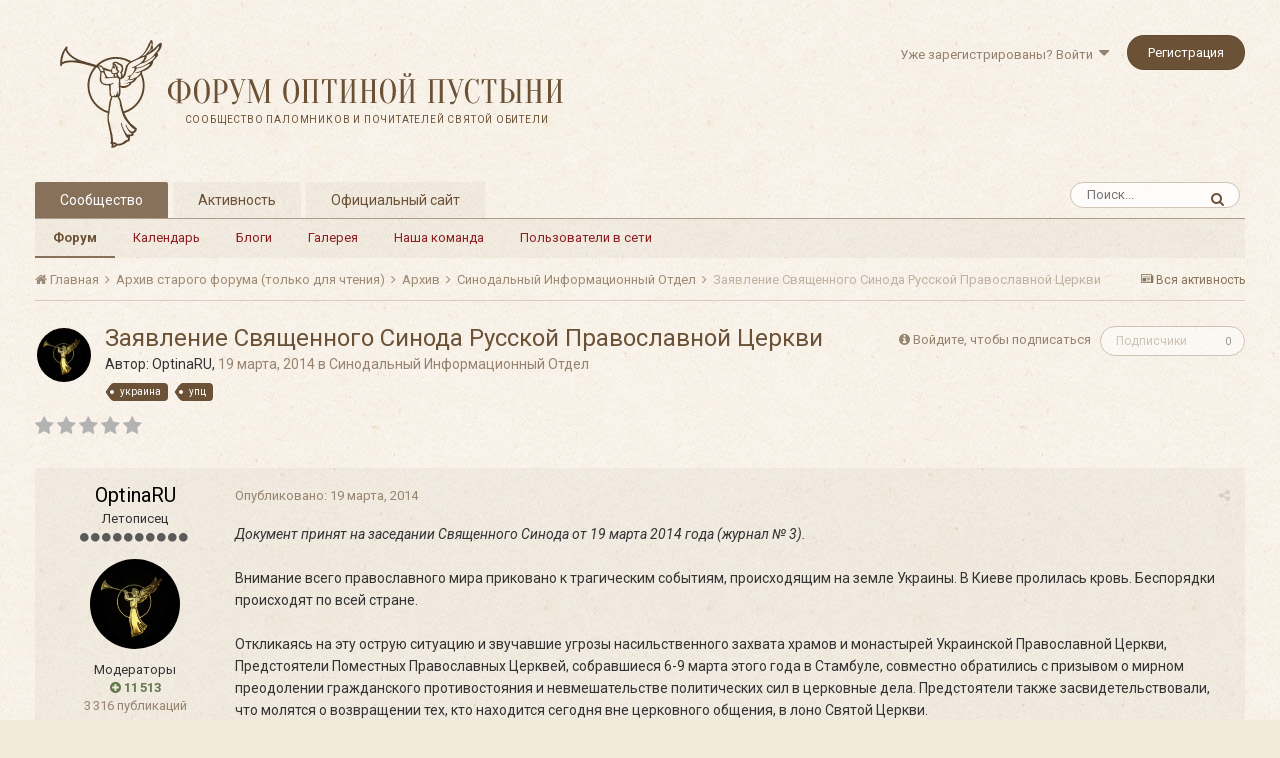

--- FILE ---
content_type: text/html;charset=UTF-8
request_url: https://forum.optina.ru/topic/2880-%D0%B7%D0%B0%D1%8F%D0%B2%D0%BB%D0%B5%D0%BD%D0%B8%D0%B5-%D1%81%D0%B2%D1%8F%D1%89%D0%B5%D0%BD%D0%BD%D0%BE%D0%B3%D0%BE-%D1%81%D0%B8%D0%BD%D0%BE%D0%B4%D0%B0-%D1%80%D1%83%D1%81%D1%81%D0%BA%D0%BE%D0%B9-%D0%BF%D1%80%D0%B0%D0%B2%D0%BE%D1%81%D0%BB%D0%B0%D0%B2%D0%BD%D0%BE%D0%B9-%D1%86%D0%B5%D1%80%D0%BA%D0%B2%D0%B8/
body_size: 31635
content:
<!DOCTYPE html>
<html lang="ru-RU" dir="ltr">
	<head>
		<title>Заявление Священного Синода Русской Православной Церкви - Синодальный Информационный Отдел - Форум Оптиной Пустыни</title>
		
		<!--[if lt IE 9]>
			<link rel="stylesheet" type="text/css" href="https://forum.optina.ru/uploads/css_built_4/5e61784858ad3c11f00b5706d12afe52_ie8.css.bd77a131ad3481271f7373dd5b6c92cd.css">
		    <script src="//forum.optina.ru/applications/core/interface/html5shiv/html5shiv.js"></script>
		<![endif]-->
		
<meta charset="utf-8">

	<meta name="viewport" content="width=device-width, initial-scale=1">


	
	


	<meta name="twitter:card" content="summary" />



	
		
			
				<meta property="og:title" content="Заявление Священного Синода Русской Православной Церкви">
			
		
	

	
		
			
				<meta property="og:type" content="object">
			
		
	

	
		
			
				<meta property="og:url" content="https://forum.optina.ru/topic/2880-%D0%B7%D0%B0%D1%8F%D0%B2%D0%BB%D0%B5%D0%BD%D0%B8%D0%B5-%D1%81%D0%B2%D1%8F%D1%89%D0%B5%D0%BD%D0%BD%D0%BE%D0%B3%D0%BE-%D1%81%D0%B8%D0%BD%D0%BE%D0%B4%D0%B0-%D1%80%D1%83%D1%81%D1%81%D0%BA%D0%BE%D0%B9-%D0%BF%D1%80%D0%B0%D0%B2%D0%BE%D1%81%D0%BB%D0%B0%D0%B2%D0%BD%D0%BE%D0%B9-%D1%86%D0%B5%D1%80%D0%BA%D0%B2%D0%B8/">
			
		
	

	
		
			
				<meta name="description" content="Документ принят на заседании Священного Синода от 19 марта 2014 года (журнал № 3). Внимание всего православного мира приковано к трагическим событиям, происходящим на земле Украины. В Киеве пролилась кровь. Беспорядки происходят по всей стране. Откликаясь на эту острую ситуацию и звучавшие угрозы...">
			
		
	

	
		
			
				<meta property="og:description" content="Документ принят на заседании Священного Синода от 19 марта 2014 года (журнал № 3). Внимание всего православного мира приковано к трагическим событиям, происходящим на земле Украины. В Киеве пролилась кровь. Беспорядки происходят по всей стране. Откликаясь на эту острую ситуацию и звучавшие угрозы...">
			
		
	

	
		
			
				<meta property="og:updated_time" content="2014-03-19T18:02:17Z">
			
		
	

	
		
			
				<meta name="keywords" content="украина, упц">
			
		
	

	
		
			
				<meta property="og:site_name" content="Форум Оптиной Пустыни">
			
		
	

	
		
			
				<meta property="og:locale" content="ru_RU">
			
		
	


	
		<link rel="canonical" href="https://forum.optina.ru/topic/2880-%D0%B7%D0%B0%D1%8F%D0%B2%D0%BB%D0%B5%D0%BD%D0%B8%D0%B5-%D1%81%D0%B2%D1%8F%D1%89%D0%B5%D0%BD%D0%BD%D0%BE%D0%B3%D0%BE-%D1%81%D0%B8%D0%BD%D0%BE%D0%B4%D0%B0-%D1%80%D1%83%D1%81%D1%81%D0%BA%D0%BE%D0%B9-%D0%BF%D1%80%D0%B0%D0%B2%D0%BE%D1%81%D0%BB%D0%B0%D0%B2%D0%BD%D0%BE%D0%B9-%D1%86%D0%B5%D1%80%D0%BA%D0%B2%D0%B8/" />
	




<link rel="manifest" href="https://forum.optina.ru/manifest.webmanifest/">
<meta name="msapplication-config" content="https://forum.optina.ru/browserconfig.xml/">
<meta name="msapplication-starturl" content="/">
<meta name="application-name" content="Форум Оптиной Пустыни">
<meta name="apple-mobile-web-app-title" content="Форум Оптиной Пустыни">

	<meta name="theme-color" content="#faf5ed">






		


	
		<link href="https://fonts.googleapis.com/css?family=Roboto:300,300i,400,400i,700,700i" rel="stylesheet" referrerpolicy="origin">
	



	<link rel='stylesheet' href='https://forum.optina.ru/uploads/css_built_4/341e4a57816af3ba440d891ca87450ff_framework.css.0130501c41b5406336bb8a05d051939a.css?v=edcf7f0938' media='all'>

	<link rel='stylesheet' href='https://forum.optina.ru/uploads/css_built_4/05e81b71abe4f22d6eb8d1a929494829_responsive.css.171d8983f4f83cd1da748e3ef62d54f8.css?v=edcf7f0938' media='all'>

	<link rel='stylesheet' href='https://forum.optina.ru/uploads/css_built_4/20446cf2d164adcc029377cb04d43d17_flags.css.b154187385992bf70ed8db63dfb29f83.css?v=edcf7f0938' media='all'>

	<link rel='stylesheet' href='https://forum.optina.ru/uploads/css_built_4/90eb5adf50a8c640f633d47fd7eb1778_core.css.4004263a966fb3cdad3873e61062a5c4.css?v=edcf7f0938' media='all'>

	<link rel='stylesheet' href='https://forum.optina.ru/uploads/css_built_4/5a0da001ccc2200dc5625c3f3934497d_core_responsive.css.d2664be8d599b1fe92bc321914eecaaf.css?v=edcf7f0938' media='all'>

	<link rel='stylesheet' href='https://forum.optina.ru/uploads/css_built_4/62e269ced0fdab7e30e026f1d30ae516_forums.css.1e3de772f0af2e3565d32c07a1943726.css?v=edcf7f0938' media='all'>

	<link rel='stylesheet' href='https://forum.optina.ru/uploads/css_built_4/76e62c573090645fb99a15a363d8620e_forums_responsive.css.1117bd54d5bed5885a5b7179d623c054.css?v=edcf7f0938' media='all'>




<link rel='stylesheet' href='https://forum.optina.ru/uploads/css_built_4/258adbb6e4f3e83cd3b355f84e3fa002_custom.css.a7d3c3b8df430b25fb30a3097e0d6364.css?v=edcf7f0938' media='all'>



		
		

      	<!-- Global site tag (gtag.js) - Google Analytics -->
		<script async src="https://www.googletagmanager.com/gtag/js?id=UA-25447058-3"></script>
		<script>
			window.dataLayer = window.dataLayer || [];
			function gtag(){dataLayer.push(arguments);}
			gtag('js', new Date());
			gtag('config', 'UA-25447058-3');
		</script>
	</head>
	<body class='ipsApp ipsApp_front ipsJS_none ipsClearfix' data-controller='core.front.core.app' data-message="" data-pageApp='forums' data-pageLocation='front' data-pageModule='forums' data-pageController='topic'>
		<a href='#elContent' class='ipsHide' title='Перейти к основной публикации' accesskey='m'>Перейти к публикации</a>
		
		<div id='ipsLayout_header' class='ipsClearfix'>
			





			
			
<ul id='elMobileNav' class='ipsList_inline ipsResponsive_hideDesktop ipsResponsive_block' data-controller='core.front.core.mobileNav'>
	
		
			
			
				
				
			
				
				
			
				
					<li id='elMobileBreadcrumb'>
						<a href='https://forum.optina.ru/forum/97-%D1%81%D0%B8%D0%BD%D0%BE%D0%B4%D0%B0%D0%BB%D1%8C%D0%BD%D1%8B%D0%B9-%D0%B8%D0%BD%D1%84%D0%BE%D1%80%D0%BC%D0%B0%D1%86%D0%B8%D0%BE%D0%BD%D0%BD%D1%8B%D0%B9-%D0%BE%D1%82%D0%B4%D0%B5%D0%BB/'>
							<span>Синодальный Информационный Отдел</span>
						</a>
					</li>
				
				
			
				
				
			
		
	
	
	
	<li >
		<a data-action="defaultStream" class='ipsType_light'  href='https://forum.optina.ru/discover/'><i class='icon-newspaper'></i></a>
	</li>

	

	
		<li class='ipsJS_show'>
			<a href='https://forum.optina.ru/search/'><i class='fa fa-search'></i></a>
		</li>
	
	<li data-ipsDrawer data-ipsDrawer-drawerElem='#elMobileDrawer'>
		<a href='#'>
			
			
				
			
			
			
			<i class='fa fa-navicon'></i>
		</a>
	</li>
</ul>
			<header>
				<div class='ipsLayout_container'>
					


<a href='https://forum.optina.ru/' id='elLogo' accesskey='1'><div class="optinaSubHdr">Сообщество паломников и&nbsp;почитателей Святой Обители</div></a>

					

	<ul id='elUserNav' class='ipsList_inline cSignedOut ipsClearfix ipsResponsive_hidePhone ipsResponsive_block'>
		
		<li id='elSignInLink'>
			<a href='https://forum.optina.ru/login/' data-ipsMenu-closeOnClick="false" data-ipsMenu id='elUserSignIn'>
				Уже зарегистрированы? Войти &nbsp;<i class='fa fa-caret-down'></i>
			</a>
			
<div id='elUserSignIn_menu' class='ipsMenu ipsMenu_auto ipsHide'>
	<form accept-charset='utf-8' method='post' action='https://forum.optina.ru/login/' data-controller="core.global.core.login">
		<input type="hidden" name="csrfKey" value="a859221132aafc04f6069bd2981e1257">
		<input type="hidden" name="ref" value="[base64]">
		<div data-role="loginForm">
			
			
			
				<div class='ipsColumns ipsColumns_noSpacing'>
					<div class='ipsColumn ipsColumn_wide' id='elUserSignIn_internal'>
						
<div class="ipsPad ipsForm ipsForm_vertical">
	<h4 class="ipsType_sectionHead">Войти</h4>
	<br><br>
	<ul class='ipsList_reset'>
		<li class="ipsFieldRow ipsFieldRow_noLabel ipsFieldRow_fullWidth">
			
			
				<input type="text" placeholder="Имя пользователя" name="auth">
			
		</li>
		<li class="ipsFieldRow ipsFieldRow_noLabel ipsFieldRow_fullWidth">
			<input type="password" placeholder="Пароль" name="password">
		</li>
		<li class="ipsFieldRow ipsFieldRow_checkbox ipsClearfix">
			<span class="ipsCustomInput">
				<input type="checkbox" name="remember_me" id="remember_me_checkbox" value="1" checked aria-checked="true">
				<span></span>
			</span>
			<div class="ipsFieldRow_content">
				<label class="ipsFieldRow_label" for="remember_me_checkbox">Запомнить меня</label>
				<span class="ipsFieldRow_desc">Не рекомендуется на общедоступных компьютерах</span>
			</div>
		</li>
		
			<li class="ipsFieldRow ipsFieldRow_checkbox ipsClearfix">
				<span class="ipsCustomInput">
					<input type="checkbox" name="anonymous" id="anonymous_checkbox" value="1" aria-checked="false">
					<span></span>
				</span>
				<div class="ipsFieldRow_content">
					<label class="ipsFieldRow_label" for="anonymous_checkbox">Войти анонимно</label>
				</div>
			</li>
		
		<li class="ipsFieldRow ipsFieldRow_fullWidth">
			<br>
			<button type="submit" name="_processLogin" value="usernamepassword" class="ipsButton ipsButton_primary ipsButton_small" id="elSignIn_submit">Войти</button>
			
				<br>
				<p class="ipsType_right ipsType_small">
					
						<a href='https://forum.optina.ru/lostpassword/' data-ipsDialog data-ipsDialog-title='Забыли пароль?'>
					
					Забыли пароль?</a>
				</p>
			
		</li>
	</ul>
</div>
					</div>
					<div class='ipsColumn ipsColumn_wide'>
						<div class='ipsPad' id='elUserSignIn_external'>
							<div class='ipsAreaBackground_light ipsPad_half'>
								
									<p class='ipsType_reset ipsType_small ipsType_center'><strong>Или войдите с помощью этих сервисов</strong></p>
								
								
									<div class='ipsPad_half ipsType_center'>
										

<button type="submit" name="_processLogin" value="2" class='ipsButton ipsButton_verySmall ipsButton_fullWidth ipsSocial ipsSocial_facebook' style="background-color: #3a579a">
	
		<span class='ipsSocial_icon'>
			
				<i class='fa fa-facebook-official'></i>
			
		</span>
		<span class='ipsSocial_text'>Войти через Facebook</span>
	
</button>
									</div>
								
									<div class='ipsPad_half ipsType_center'>
										

<button type="submit" name="_processLogin" value="9" class='ipsButton ipsButton_verySmall ipsButton_fullWidth ipsSocial ipsSocial_twitter' style="background-color: #00abf0">
	
		<span class='ipsSocial_icon'>
			
				<i class='fa fa-twitter'></i>
			
		</span>
		<span class='ipsSocial_text'>Войти через Twitter</span>
	
</button>
									</div>
								
							</div>
						</div>
					</div>
				</div>
			
		</div>
	</form>
</div>
		</li>
		
			<li>
				
					<a href='https://forum.optina.ru/register/' data-ipsDialog data-ipsDialog-size='narrow' data-ipsDialog-title='Регистрация' id='elRegisterButton' class='ipsButton ipsButton_normal ipsButton_primary'>Регистрация</a>
				
			</li>
		
	</ul>

				</div>
			</header>
			

	<nav data-controller='core.front.core.navBar' class=''>
		<div class='ipsNavBar_primary ipsLayout_container  ipsClearfix'>
			

	<div id="elSearchWrapper" class="ipsPos_right">
		<div id='elSearch' class='' data-controller='core.front.core.quickSearch'>
			<form accept-charset='utf-8' action='//forum.optina.ru/search/?do=quicksearch' method='post'>
				<input type='search' id='elSearchField' placeholder='Поиск...' name='q' autocomplete='off'>
				<button class='cSearchSubmit' type="submit"><i class="fa fa-search"></i></button>
				<div id="elSearchExpanded">
					<div class="ipsMenu_title">
						Поиск в
					</div>
					<ul class="ipsSideMenu_list ipsSideMenu_withRadios ipsSideMenu_small ipsType_normal" data-ipsSideMenu data-ipsSideMenu-type="radio" data-ipsSideMenu-responsive="false" data-role="searchContexts">
						<li>
							<span class='ipsSideMenu_item ipsSideMenu_itemActive' data-ipsMenuValue='all'>
								<input type="radio" name="type" value="all" checked id="elQuickSearchRadio_type_all">
								<label for='elQuickSearchRadio_type_all' id='elQuickSearchRadio_type_all_label'>Везде</label>
							</span>
						</li>
						
						
							<li>
								<span class='ipsSideMenu_item' data-ipsMenuValue='forums_topic'>
									<input type="radio" name="type" value="forums_topic" id="elQuickSearchRadio_type_forums_topic">
									<label for='elQuickSearchRadio_type_forums_topic' id='elQuickSearchRadio_type_forums_topic_label'>Темы</label>
								</span>
							</li>
						
						
							
								<li>
									<span class='ipsSideMenu_item' data-ipsMenuValue='contextual_{&quot;type&quot;:&quot;forums_topic&quot;,&quot;nodes&quot;:97}'>
										<input type="radio" name="type" value='contextual_{&quot;type&quot;:&quot;forums_topic&quot;,&quot;nodes&quot;:97}' id='elQuickSearchRadio_type_contextual_{&quot;type&quot;:&quot;forums_topic&quot;,&quot;nodes&quot;:97}'>
										<label for='elQuickSearchRadio_type_contextual_{&quot;type&quot;:&quot;forums_topic&quot;,&quot;nodes&quot;:97}' id='elQuickSearchRadio_type_contextual_{&quot;type&quot;:&quot;forums_topic&quot;,&quot;nodes&quot;:97}_label'>В этом разделе</label>
									</span>
								</li>
							
								<li>
									<span class='ipsSideMenu_item' data-ipsMenuValue='contextual_{&quot;type&quot;:&quot;forums_topic&quot;,&quot;item&quot;:2880}'>
										<input type="radio" name="type" value='contextual_{&quot;type&quot;:&quot;forums_topic&quot;,&quot;item&quot;:2880}' id='elQuickSearchRadio_type_contextual_{&quot;type&quot;:&quot;forums_topic&quot;,&quot;item&quot;:2880}'>
										<label for='elQuickSearchRadio_type_contextual_{&quot;type&quot;:&quot;forums_topic&quot;,&quot;item&quot;:2880}' id='elQuickSearchRadio_type_contextual_{&quot;type&quot;:&quot;forums_topic&quot;,&quot;item&quot;:2880}_label'>В этой теме</label>
									</span>
								</li>
							
						
						<li data-role="showMoreSearchContexts">
							<span class='ipsSideMenu_item' data-action="showMoreSearchContexts" data-exclude="forums_topic">
								Дополнительно...
							</span>
						</li>
					</ul>
					<div class="ipsMenu_title">
						Искать результаты, которые...
					</div>
					<ul class='ipsSideMenu_list ipsSideMenu_withRadios ipsSideMenu_small ipsType_normal' role="radiogroup" data-ipsSideMenu data-ipsSideMenu-type="radio" data-ipsSideMenu-responsive="false" data-filterType='andOr'>
						
							<li>
								<span class='ipsSideMenu_item ipsSideMenu_itemActive' data-ipsMenuValue='or'>
									<input type="radio" name="search_and_or" value="or" checked id="elRadio_andOr_or">
									<label for='elRadio_andOr_or' id='elField_andOr_label_or'>Содержат <em>любое</em> слово из запроса</label>
								</span>
							</li>
						
							<li>
								<span class='ipsSideMenu_item ' data-ipsMenuValue='and'>
									<input type="radio" name="search_and_or" value="and"  id="elRadio_andOr_and">
									<label for='elRadio_andOr_and' id='elField_andOr_label_and'>Содержат <em>все</em> слова из запроса</label>
								</span>
							</li>
						
					</ul>
					<div class="ipsMenu_title">
						Искать результаты в...
					</div>
					<ul class='ipsSideMenu_list ipsSideMenu_withRadios ipsSideMenu_small ipsType_normal' role="radiogroup" data-ipsSideMenu data-ipsSideMenu-type="radio" data-ipsSideMenu-responsive="false" data-filterType='searchIn'>
						<li>
							<span class='ipsSideMenu_item ipsSideMenu_itemActive' data-ipsMenuValue='all'>
								<input type="radio" name="search_in" value="all" checked id="elRadio_searchIn_and">
								<label for='elRadio_searchIn_and' id='elField_searchIn_label_all'>Заголовках и содержании публикаций</label>
							</span>
						</li>
						<li>
							<span class='ipsSideMenu_item' data-ipsMenuValue='titles'>
								<input type="radio" name="search_in" value="titles" id="elRadio_searchIn_titles">
								<label for='elRadio_searchIn_titles' id='elField_searchIn_label_titles'>Только в заголовках публикаций</label>
							</span>
						</li>
					</ul>
				</div>
			</form>
		</div>
	</div>

			<ul data-role="primaryNavBar" class='ipsResponsive_showDesktop ipsResponsive_block'>
				


	
		
		
			
		
		<li class='ipsNavBar_active' data-active id='elNavSecondary_1' data-role="navBarItem" data-navApp="core" data-navExt="CustomItem">
			
			
				<a href="https://forum.optina.ru"  data-navItem-id="1" data-navDefault>
					Сообщество
				</a>
			
			
				<ul class='ipsNavBar_secondary ' data-role='secondaryNavBar'>
					


	
		
		
			
		
		<li class='ipsNavBar_active' data-active id='elNavSecondary_8' data-role="navBarItem" data-navApp="forums" data-navExt="Forums">
			
			
				<a href="https://forum.optina.ru"  data-navItem-id="8" data-navDefault>
					Форум
				</a>
			
			
		</li>
	
	

	
		
		
		<li  id='elNavSecondary_9' data-role="navBarItem" data-navApp="calendar" data-navExt="Calendar">
			
			
				<a href="https://forum.optina.ru/calendar/"  data-navItem-id="9" >
					Календарь
				</a>
			
			
		</li>
	
	

	
		
		
		<li  id='elNavSecondary_10' data-role="navBarItem" data-navApp="blog" data-navExt="Blogs">
			
			
				<a href="https://forum.optina.ru/blogs/"  data-navItem-id="10" >
					Блоги
				</a>
			
			
		</li>
	
	

	
		
		
		<li  id='elNavSecondary_11' data-role="navBarItem" data-navApp="gallery" data-navExt="Gallery">
			
			
				<a href="https://forum.optina.ru/gallery/"  data-navItem-id="11" >
					Галерея
				</a>
			
			
		</li>
	
	

	
	

	
		
		
		<li  id='elNavSecondary_13' data-role="navBarItem" data-navApp="core" data-navExt="StaffDirectory">
			
			
				<a href="https://forum.optina.ru/staff/"  data-navItem-id="13" >
					Наша команда
				</a>
			
			
		</li>
	
	

	
		
		
		<li  id='elNavSecondary_14' data-role="navBarItem" data-navApp="core" data-navExt="OnlineUsers">
			
			
				<a href="https://forum.optina.ru/online/"  data-navItem-id="14" >
					Пользователи в сети
				</a>
			
			
		</li>
	
	

					<li class='ipsHide' id='elNavigationMore_1' data-role='navMore'>
						<a href='#' data-ipsMenu data-ipsMenu-appendTo='#elNavigationMore_1' id='elNavigationMore_1_dropdown'>Больше <i class='fa fa-caret-down'></i></a>
						<ul class='ipsHide ipsMenu ipsMenu_auto' id='elNavigationMore_1_dropdown_menu' data-role='moreDropdown'></ul>
					</li>
				</ul>
			
		</li>
	
	

	
		
		
		<li  id='elNavSecondary_2' data-role="navBarItem" data-navApp="core" data-navExt="CustomItem">
			
			
				<a href="https://forum.optina.ru/discover/"  data-navItem-id="2" >
					Активность
				</a>
			
			
				<ul class='ipsNavBar_secondary ipsHide' data-role='secondaryNavBar'>
					


	
		
		
		<li  id='elNavSecondary_3' data-role="navBarItem" data-navApp="core" data-navExt="AllActivity">
			
			
				<a href="https://forum.optina.ru/discover/"  data-navItem-id="3" >
					Вся активность
				</a>
			
			
		</li>
	
	

	
	

	
	

	
	

					<li class='ipsHide' id='elNavigationMore_2' data-role='navMore'>
						<a href='#' data-ipsMenu data-ipsMenu-appendTo='#elNavigationMore_2' id='elNavigationMore_2_dropdown'>Больше <i class='fa fa-caret-down'></i></a>
						<ul class='ipsHide ipsMenu ipsMenu_auto' id='elNavigationMore_2_dropdown_menu' data-role='moreDropdown'></ul>
					</li>
				</ul>
			
		</li>
	
	

	
	

	
	

	
		
		
		<li  id='elNavSecondary_19' data-role="navBarItem" data-navApp="core" data-navExt="CustomItem">
			
			
				<a href="http://www.optina.ru" target='_blank' rel="noopener" data-navItem-id="19" >
					Официальный сайт
				</a>
			
			
		</li>
	
	

				<li class='ipsHide' id='elNavigationMore' data-role='navMore'>
					<a href='#' data-ipsMenu data-ipsMenu-appendTo='#elNavigationMore' id='elNavigationMore_dropdown'>Больше</a>
					<ul class='ipsNavBar_secondary ipsHide' data-role='secondaryNavBar'>
						<li class='ipsHide' id='elNavigationMore_more' data-role='navMore'>
							<a href='#' data-ipsMenu data-ipsMenu-appendTo='#elNavigationMore_more' id='elNavigationMore_more_dropdown'>Больше <i class='fa fa-caret-down'></i></a>
							<ul class='ipsHide ipsMenu ipsMenu_auto' id='elNavigationMore_more_dropdown_menu' data-role='moreDropdown'></ul>
						</li>
					</ul>
				</li>
			</ul>
		</div>
	</nav>

		</div>
		<main id='ipsLayout_body' class='ipsLayout_container'>
			<div id='ipsLayout_contentArea'>
				<div id='ipsLayout_contentWrapper'>
					
<nav class='ipsBreadcrumb ipsBreadcrumb_top ipsFaded_withHover'>
	

	<ul class='ipsList_inline ipsPos_right'>
		
		<li >
			<a data-action="defaultStream" class='ipsType_light '  href='https://forum.optina.ru/discover/'><i class='icon-newspaper'></i> <span>Вся активность</span></a>
		</li>
		
	</ul>

	<ul data-role="breadcrumbList">
		<li>
			<a title="Главная" href='https://forum.optina.ru/'>
				<span><i class='fa fa-home'></i> Главная <i class='fa fa-angle-right'></i></span>
			</a>
		</li>
		
		
			<li>
				
					<a href='https://forum.optina.ru/forum/104-%D0%B0%D1%80%D1%85%D0%B8%D0%B2-%D1%81%D1%82%D0%B0%D1%80%D0%BE%D0%B3%D0%BE-%D1%84%D0%BE%D1%80%D1%83%D0%BC%D0%B0-%D1%82%D0%BE%D0%BB%D1%8C%D0%BA%D0%BE-%D0%B4%D0%BB%D1%8F-%D1%87%D1%82%D0%B5%D0%BD%D0%B8%D1%8F/'>
						<span>Архив старого форума (только для чтения) <i class='fa fa-angle-right'></i></span>
					</a>
				
			</li>
		
			<li>
				
					<a href='https://forum.optina.ru/forum/105-%D0%B0%D1%80%D1%85%D0%B8%D0%B2/'>
						<span>Архив <i class='fa fa-angle-right'></i></span>
					</a>
				
			</li>
		
			<li>
				
					<a href='https://forum.optina.ru/forum/97-%D1%81%D0%B8%D0%BD%D0%BE%D0%B4%D0%B0%D0%BB%D1%8C%D0%BD%D1%8B%D0%B9-%D0%B8%D0%BD%D1%84%D0%BE%D1%80%D0%BC%D0%B0%D1%86%D0%B8%D0%BE%D0%BD%D0%BD%D1%8B%D0%B9-%D0%BE%D1%82%D0%B4%D0%B5%D0%BB/'>
						<span>Синодальный Информационный Отдел <i class='fa fa-angle-right'></i></span>
					</a>
				
			</li>
		
			<li>
				
					Заявление Священного Синода Русской Православной Церкви
				
			</li>
		
	</ul>
</nav>
					
					<div id='ipsLayout_mainArea'>
						<a id='elContent'></a>
						
						
						
						

	




	<div class='cWidgetContainer '  data-role='widgetReceiver' data-orientation='horizontal' data-widgetArea='header'>
		<ul class='ipsList_reset'>
			
				
					
					<li class='ipsWidget ipsWidget_horizontal ipsBox ipsWidgetHide ipsHide ' data-blockID='app_core_announcements_announcements' data-blockConfig="true" data-blockTitle="Объявления" data-blockErrorMessage="Этот блок не будет отображён до тех пор, пока не будут установлены его настройки." data-controller='core.front.widgets.block'></li>
				
			
		</ul>
	</div>

						






<div class="ipsPageHeader ipsClearfix">
	
		<div class='ipsPos_right ipsResponsive_noFloat ipsResponsive_hidePhone'>
			

<div data-followApp='forums' data-followArea='topic' data-followID='2880' data-controller='core.front.core.followButton'>
	
		<span class='ipsType_light ipsType_blendLinks ipsResponsive_hidePhone ipsResponsive_inline'><i class='fa fa-info-circle'></i> <a href='https://forum.optina.ru/login/' title='Перейти на страницу входа'>Войдите, чтобы подписаться</a>&nbsp;&nbsp;</span>
	
	

	<div class="ipsFollow ipsPos_middle ipsButton ipsButton_link ipsButton_verySmall ipsButton_disabled" data-role="followButton">
		
			<span>Подписчики</span>
			<span class='ipsCommentCount'>0</span>
		
	</div>

</div>
		</div>
		<div class='ipsPos_right ipsResponsive_noFloat ipsResponsive_hidePhone'>
			



		</div>
		
	
	<div class='ipsPhotoPanel ipsPhotoPanel_small ipsPhotoPanel_notPhone ipsClearfix'>
		


	<a href="https://forum.optina.ru/profile/337-optinaru/" data-ipsHover data-ipsHover-target="https://forum.optina.ru/profile/337-optinaru/?do=hovercard" class="ipsUserPhoto ipsUserPhoto_small" title="Перейти в профиль OptinaRU">
		<img src='https://forum.optina.ru/uploads/monthly_2017_08/5990229d61a1f_2017-08-1312_47_30.thumb.png.553ac1316ba2f95152e65a8ee11ef0f4.png' alt='OptinaRU'>
	</a>

		<div>
			<h1 class='ipsType_pageTitle ipsContained_container'>
				

				
				
					<span class='ipsType_break ipsContained'>
						<span>Заявление Священного Синода Русской Православной Церкви</span>
					</span>
				
			</h1>
			
			<p class='ipsType_reset ipsType_blendLinks ipsSpacer_bottom ipsSpacer_half'>
				<span class='ipsType_normal'>
				
					Автор: 

<a href='https://forum.optina.ru/profile/337-optinaru/' data-ipsHover data-ipsHover-target='https://forum.optina.ru/profile/337-optinaru/?do=hovercard&amp;referrer=https%253A%252F%252Fforum.optina.ru%252Ftopic%252F2880-%2525D0%2525B7%2525D0%2525B0%2525D1%25258F%2525D0%2525B2%2525D0%2525BB%2525D0%2525B5%2525D0%2525BD%2525D0%2525B8%2525D0%2525B5-%2525D1%252581%2525D0%2525B2%2525D1%25258F%2525D1%252589%2525D0%2525B5%2525D0%2525BD%2525D0%2525BD%2525D0%2525BE%2525D0%2525B3%2525D0%2525BE-%2525D1%252581%2525D0%2525B8%2525D0%2525BD%2525D0%2525BE%2525D0%2525B4%2525D0%2525B0-%2525D1%252580%2525D1%252583%2525D1%252581%2525D1%252581%2525D0%2525BA%2525D0%2525BE%2525D0%2525B9-%2525D0%2525BF%2525D1%252580%2525D0%2525B0%2525D0%2525B2%2525D0%2525BE%2525D1%252581%2525D0%2525BB%2525D0%2525B0%2525D0%2525B2%2525D0%2525BD%2525D0%2525BE%2525D0%2525B9-%2525D1%252586%2525D0%2525B5%2525D1%252580%2525D0%2525BA%2525D0%2525B2%2525D0%2525B8%252F' title="Перейти в профиль OptinaRU" class="ipsType_break">OptinaRU</a>,  <span class='ipsType_light'><time datetime='2014-03-19T18:02:17Z' title='19.03.2014 18:02 ' data-short='11 г'>19 марта, 2014</time> в <a href="https://forum.optina.ru/forum/97-%D1%81%D0%B8%D0%BD%D0%BE%D0%B4%D0%B0%D0%BB%D1%8C%D0%BD%D1%8B%D0%B9-%D0%B8%D0%BD%D1%84%D0%BE%D1%80%D0%BC%D0%B0%D1%86%D0%B8%D0%BE%D0%BD%D0%BD%D1%8B%D0%B9-%D0%BE%D1%82%D0%B4%D0%B5%D0%BB/">Синодальный Информационный Отдел</a></span>
				
				</span>
				<br>
			</p>
			
				


	
		<ul class='ipsTags ipsList_inline ' >
			
				
					


<li >
	<a href="https://forum.optina.ru/tags/%D1%83%D0%BA%D1%80%D0%B0%D0%B8%D0%BD%D0%B0/" class='ipsTag' title="Найти другие публикации с тегом 'украина'" rel="tag"><span>украина</span></a>
	
</li>
				
					


<li >
	<a href="https://forum.optina.ru/tags/%D1%83%D0%BF%D1%86/" class='ipsTag' title="Найти другие публикации с тегом 'упц'" rel="tag"><span>упц</span></a>
	
</li>
				
			
			
		</ul>
		
	

			
		</div>
	</div>
</div>








<div class='ipsClearfix'>
	
		<div class='ipsPos_left ipsType_light ipsResponsive_hidePhone'>
			
			
<div  class='ipsClearfix ipsRating  ipsRating_veryLarge'>
	
	<ul class='ipsRating_collective'>
		
			
				<li class='ipsRating_off'>
					<i class='fa fa-star'></i>
				</li>
			
		
			
				<li class='ipsRating_off'>
					<i class='fa fa-star'></i>
				</li>
			
		
			
				<li class='ipsRating_off'>
					<i class='fa fa-star'></i>
				</li>
			
		
			
				<li class='ipsRating_off'>
					<i class='fa fa-star'></i>
				</li>
			
		
			
				<li class='ipsRating_off'>
					<i class='fa fa-star'></i>
				</li>
			
		
	</ul>
</div>
		</div>
	
	
	<ul class="ipsToolList ipsToolList_horizontal ipsClearfix ipsSpacer_both ipsResponsive_hidePhone">
		
		
		
	</ul>
</div>

<div data-controller='core.front.core.commentFeed,forums.front.topic.view, core.front.core.ignoredComments' data-autoPoll data-baseURL='https://forum.optina.ru/topic/2880-%D0%B7%D0%B0%D1%8F%D0%B2%D0%BB%D0%B5%D0%BD%D0%B8%D0%B5-%D1%81%D0%B2%D1%8F%D1%89%D0%B5%D0%BD%D0%BD%D0%BE%D0%B3%D0%BE-%D1%81%D0%B8%D0%BD%D0%BE%D0%B4%D0%B0-%D1%80%D1%83%D1%81%D1%81%D0%BA%D0%BE%D0%B9-%D0%BF%D1%80%D0%B0%D0%B2%D0%BE%D1%81%D0%BB%D0%B0%D0%B2%D0%BD%D0%BE%D0%B9-%D1%86%D0%B5%D1%80%D0%BA%D0%B2%D0%B8/' data-lastPage data-feedID='topic-2880' class='cTopic ipsClear ipsSpacer_top'>
	
			
	

	

<div data-controller='core.front.core.recommendedComments' data-url='https://forum.optina.ru/topic/2880-%D0%B7%D0%B0%D1%8F%D0%B2%D0%BB%D0%B5%D0%BD%D0%B8%D0%B5-%D1%81%D0%B2%D1%8F%D1%89%D0%B5%D0%BD%D0%BD%D0%BE%D0%B3%D0%BE-%D1%81%D0%B8%D0%BD%D0%BE%D0%B4%D0%B0-%D1%80%D1%83%D1%81%D1%81%D0%BA%D0%BE%D0%B9-%D0%BF%D1%80%D0%B0%D0%B2%D0%BE%D1%81%D0%BB%D0%B0%D0%B2%D0%BD%D0%BE%D0%B9-%D1%86%D0%B5%D1%80%D0%BA%D0%B2%D0%B8/?recommended=comments' class='ipsAreaBackground ipsPad ipsBox ipsBox_transparent ipsSpacer_bottom ipsRecommendedComments ipsHide'>
	<div data-role="recommendedComments">
		<h2 class='ipsType_sectionHead ipsType_large'>Рекомендованные сообщения</h2>
		
	</div>
</div>
	
	<div id="elPostFeed" data-role='commentFeed' data-controller='core.front.core.moderation' >
		<form action="https://forum.optina.ru/topic/2880-%D0%B7%D0%B0%D1%8F%D0%B2%D0%BB%D0%B5%D0%BD%D0%B8%D0%B5-%D1%81%D0%B2%D1%8F%D1%89%D0%B5%D0%BD%D0%BD%D0%BE%D0%B3%D0%BE-%D1%81%D0%B8%D0%BD%D0%BE%D0%B4%D0%B0-%D1%80%D1%83%D1%81%D1%81%D0%BA%D0%BE%D0%B9-%D0%BF%D1%80%D0%B0%D0%B2%D0%BE%D1%81%D0%BB%D0%B0%D0%B2%D0%BD%D0%BE%D0%B9-%D1%86%D0%B5%D1%80%D0%BA%D0%B2%D0%B8/?csrfKey=a859221132aafc04f6069bd2981e1257&amp;do=multimodComment" method="post" data-ipsPageAction data-role='moderationTools'>
			
			
				
					
					
					




<a id='comment-58379'></a>
<article  id='elComment_58379' class='cPost ipsBox  ipsComment  ipsComment_parent ipsClearfix ipsClear ipsColumns ipsColumns_noSpacing ipsColumns_collapsePhone  '>
	

	<div class='cAuthorPane cAuthorPane_mobile ipsResponsive_showPhone ipsResponsive_block'>
		<h3 class='ipsType_sectionHead cAuthorPane_author ipsResponsive_showPhone ipsResponsive_inlineBlock ipsType_break ipsType_blendLinks ipsTruncate ipsTruncate_line'>
			

<a href='https://forum.optina.ru/profile/337-optinaru/' data-ipsHover data-ipsHover-target='https://forum.optina.ru/profile/337-optinaru/?do=hovercard&amp;referrer=https%253A%252F%252Fforum.optina.ru%252Ftopic%252F2880-%2525D0%2525B7%2525D0%2525B0%2525D1%25258F%2525D0%2525B2%2525D0%2525BB%2525D0%2525B5%2525D0%2525BD%2525D0%2525B8%2525D0%2525B5-%2525D1%252581%2525D0%2525B2%2525D1%25258F%2525D1%252589%2525D0%2525B5%2525D0%2525BD%2525D0%2525BD%2525D0%2525BE%2525D0%2525B3%2525D0%2525BE-%2525D1%252581%2525D0%2525B8%2525D0%2525BD%2525D0%2525BE%2525D0%2525B4%2525D0%2525B0-%2525D1%252580%2525D1%252583%2525D1%252581%2525D1%252581%2525D0%2525BA%2525D0%2525BE%2525D0%2525B9-%2525D0%2525BF%2525D1%252580%2525D0%2525B0%2525D0%2525B2%2525D0%2525BE%2525D1%252581%2525D0%2525BB%2525D0%2525B0%2525D0%2525B2%2525D0%2525BD%2525D0%2525BE%2525D0%2525B9-%2525D1%252586%2525D0%2525B5%2525D1%252580%2525D0%2525BA%2525D0%2525B2%2525D0%2525B8%252F' title="Перейти в профиль OptinaRU" class="ipsType_break"><span style='color:#'>OptinaRU</span></a>
			<span class='ipsResponsive_showPhone ipsResponsive_inline'>&nbsp;&nbsp;

	
		<span title="Репутация пользователя" data-ipsTooltip class='ipsRepBadge ipsRepBadge_positive'>
	
			<i class='fa fa-plus-circle'></i> 11 513
	
		</span>
	
</span>
		</h3>
		<div class='cAuthorPane_photo'>
			


	<a href="https://forum.optina.ru/profile/337-optinaru/" data-ipsHover data-ipsHover-target="https://forum.optina.ru/profile/337-optinaru/?do=hovercard" class="ipsUserPhoto ipsUserPhoto_large" title="Перейти в профиль OptinaRU">
		<img src='https://forum.optina.ru/uploads/monthly_2017_08/5990229d61a1f_2017-08-1312_47_30.thumb.png.553ac1316ba2f95152e65a8ee11ef0f4.png' alt='OptinaRU'>
	</a>

		</div>
	</div>
	<aside class='ipsComment_author cAuthorPane ipsColumn ipsColumn_medium ipsResponsive_hidePhone'>
		<h3 class='ipsType_sectionHead cAuthorPane_author ipsType_blendLinks ipsType_break'><strong>

<a href='https://forum.optina.ru/profile/337-optinaru/' data-ipsHover data-ipsHover-target='https://forum.optina.ru/profile/337-optinaru/?do=hovercard&amp;referrer=https%253A%252F%252Fforum.optina.ru%252Ftopic%252F2880-%2525D0%2525B7%2525D0%2525B0%2525D1%25258F%2525D0%2525B2%2525D0%2525BB%2525D0%2525B5%2525D0%2525BD%2525D0%2525B8%2525D0%2525B5-%2525D1%252581%2525D0%2525B2%2525D1%25258F%2525D1%252589%2525D0%2525B5%2525D0%2525BD%2525D0%2525BD%2525D0%2525BE%2525D0%2525B3%2525D0%2525BE-%2525D1%252581%2525D0%2525B8%2525D0%2525BD%2525D0%2525BE%2525D0%2525B4%2525D0%2525B0-%2525D1%252580%2525D1%252583%2525D1%252581%2525D1%252581%2525D0%2525BA%2525D0%2525BE%2525D0%2525B9-%2525D0%2525BF%2525D1%252580%2525D0%2525B0%2525D0%2525B2%2525D0%2525BE%2525D1%252581%2525D0%2525BB%2525D0%2525B0%2525D0%2525B2%2525D0%2525BD%2525D0%2525BE%2525D0%2525B9-%2525D1%252586%2525D0%2525B5%2525D1%252580%2525D0%2525BA%2525D0%2525B2%2525D0%2525B8%252F' title="Перейти в профиль OptinaRU" class="ipsType_break">OptinaRU</a>
			</strong> <span class='ipsResponsive_showPhone ipsResponsive_inline'>&nbsp;&nbsp;

	
		<span title="Репутация пользователя" data-ipsTooltip class='ipsRepBadge ipsRepBadge_positive'>
	
			<i class='fa fa-plus-circle'></i> 11 513
	
		</span>
	
</span></h3>

		<ul class='cAuthorPane_info ipsList_reset'>
			
				<li class='ipsType_break'>Летописец</li>
			
			
				<li><span class='ipsPip'></span><span class='ipsPip'></span><span class='ipsPip'></span><span class='ipsPip'></span><span class='ipsPip'></span><span class='ipsPip'></span><span class='ipsPip'></span><span class='ipsPip'></span><span class='ipsPip'></span><span class='ipsPip'></span></li>
			

			<li class='cAuthorPane_photo'>
				


	<a href="https://forum.optina.ru/profile/337-optinaru/" data-ipsHover data-ipsHover-target="https://forum.optina.ru/profile/337-optinaru/?do=hovercard" class="ipsUserPhoto ipsUserPhoto_large" title="Перейти в профиль OptinaRU">
		<img src='https://forum.optina.ru/uploads/monthly_2017_08/5990229d61a1f_2017-08-1312_47_30.thumb.png.553ac1316ba2f95152e65a8ee11ef0f4.png' alt='OptinaRU'>
	</a>

			</li>
			<li><span style='color:#'>Модераторы</span></li>
			
			
				<li>

	
		<span title="Репутация пользователя" data-ipsTooltip class='ipsRepBadge ipsRepBadge_positive'>
	
			<i class='fa fa-plus-circle'></i> 11 513
	
		</span>
	
</li>
				<li class='ipsType_light'>3 316 публикаций</li>
				
				

			
		</ul>
	</aside>
	<div class='ipsColumn ipsColumn_fluid'>
		

<div id='comment-58379_wrap' data-controller='core.front.core.comment' data-commentApp='forums' data-commentType='forums' data-commentID="58379" data-quoteData='{&quot;userid&quot;:337,&quot;username&quot;:&quot;OptinaRU&quot;,&quot;timestamp&quot;:1395252137,&quot;contentapp&quot;:&quot;forums&quot;,&quot;contenttype&quot;:&quot;forums&quot;,&quot;contentid&quot;:2880,&quot;contentclass&quot;:&quot;forums_Topic&quot;,&quot;contentcommentid&quot;:58379}' class='ipsComment_content ipsType_medium  ipsFaded_withHover'>
	

	<div class='ipsComment_meta ipsType_light'>
		<div class='ipsPos_right ipsType_light ipsType_reset ipsFaded ipsFaded_more ipsType_blendLinks'>
			<ul class='ipsList_inline ipsComment_tools'>
				
				
				
					<li><a class='ipsType_blendLinks' href='https://forum.optina.ru/topic/2880-%D0%B7%D0%B0%D1%8F%D0%B2%D0%BB%D0%B5%D0%BD%D0%B8%D0%B5-%D1%81%D0%B2%D1%8F%D1%89%D0%B5%D0%BD%D0%BD%D0%BE%D0%B3%D0%BE-%D1%81%D0%B8%D0%BD%D0%BE%D0%B4%D0%B0-%D1%80%D1%83%D1%81%D1%81%D0%BA%D0%BE%D0%B9-%D0%BF%D1%80%D0%B0%D0%B2%D0%BE%D1%81%D0%BB%D0%B0%D0%B2%D0%BD%D0%BE%D0%B9-%D1%86%D0%B5%D1%80%D0%BA%D0%B2%D0%B8/' data-ipsTooltip title='Поделиться сообщением' data-ipsMenu data-ipsMenu-closeOnClick='false' id='elSharePost_58379' data-role='shareComment'><i class='fa fa-share-alt'></i></a></li>
				
				
			</ul>
		</div>

		<div class='ipsType_reset'>
			<a href='https://forum.optina.ru/topic/2880-%D0%B7%D0%B0%D1%8F%D0%B2%D0%BB%D0%B5%D0%BD%D0%B8%D0%B5-%D1%81%D0%B2%D1%8F%D1%89%D0%B5%D0%BD%D0%BD%D0%BE%D0%B3%D0%BE-%D1%81%D0%B8%D0%BD%D0%BE%D0%B4%D0%B0-%D1%80%D1%83%D1%81%D1%81%D0%BA%D0%BE%D0%B9-%D0%BF%D1%80%D0%B0%D0%B2%D0%BE%D1%81%D0%BB%D0%B0%D0%B2%D0%BD%D0%BE%D0%B9-%D1%86%D0%B5%D1%80%D0%BA%D0%B2%D0%B8/?do=findComment&amp;comment=58379' class='ipsType_blendLinks'>Опубликовано: <time datetime='2014-03-19T18:02:17Z' title='19.03.2014 18:02 ' data-short='11 г'>19 марта, 2014</time></a>
			<span class='ipsResponsive_hidePhone'>
				
				
			</span>
		</div>
	</div>

	


	<div class='cPost_contentWrap ipsPad'>
		
		<div data-role='commentContent' class='ipsType_normal ipsType_richText ipsContained' data-controller='core.front.core.lightboxedImages'>
			
<div><em>Документ принят на заседании Священного Синода от 19 марта 2014 года (журнал № 3).</em></div>
<div>
<div> </div>
<div>Внимание всего православного мира приковано к трагическим событиям, происходящим на земле Украины. В Киеве пролилась кровь. Беспорядки происходят по всей стране.</div>
<div> </div>
<div>Откликаясь на эту острую ситуацию и звучавшие угрозы насильственного захвата храмов и монастырей Украинской Православной Церкви, Предстоятели Поместных Православных Церквей, собравшиеся 6-9 марта этого года в Стамбуле, совместно обратились с призывом о мирном преодолении гражданского противостояния и невмешательстве политических сил в церковные дела. Предстоятели также засвидетельствовали, что молятся о возвращении тех, кто находится сегодня вне церковного общения, в лоно Святой Церкви.</div>
<div> </div>
<div>Собравшись сегодня на заседание Священного Синода, мы вновь обращаемся к дорогой нашему сердцу Украине и свидетельствуем о том, что Украинская Православная Церковь последовательно призывала и призывает к миру и к молитве, не отождествляясь (в отличие от ряда других религиозных организаций) с той или иной стороной политического противостояния. Ее верные чада проживают во всех областях Украины, она — крупнейшая религиозная община страны, которая живет одной жизнью со своим народом, находится рядом с ним в минуты трудностей и скорбей. В этом и заключается уникальный характер ее общественного служения, ибо на Украине живут люди, принадлежащие к разным этническим, языковым и культурным сообществам, имеющие различные политические взгляды. Некоторые пекутся о максимальной интеграции в политические структуры, созданные западноевропейскими государствами. Другие, напротив, стремятся к развитию отношений с народами исторической Руси, к сохранению своей самобытной культуры.</div>
<div> </div>
<div>Противоположные общественные тенденции, попеременно берущие верх одна над другой, поляризуют украинское общество. Церковь, возвышаясь над этими разногласиями, не может отождествлять себя лишь с одной из упомянутых точек зрения. Напротив, каноническая Православная Церковь, хранящая общность со всем Православием, является единственной силой, которая во имя сохранения гражданского мира может примирить и объединить людей, придерживающихся диаметрально противоположных убеждений.</div>
<div> </div>
<div>Миссия Церкви, священный долг всех ее чад — стремиться к миру на земле народов Святой Руси, призывать к отказу от языка ненависти и вражды. Что бы ни происходило в сфере межгосударственных отношений, как бы ни развивалось политическое противостояние — единство веры и братство людей, вышедших из единой крещальной купели, не вычеркнуть из общего прошлого. Верим, что не вычеркнуть его и из нашего общего будущего, в котором братские белорусский, русский, украинский и иные народы должны жить в мире, любви и солидарности.</div>
<div> </div>
<div>Русская Православная Церковь неоднократно призывала не допустить насилия, кровопролития и братоубийственного противостояния на земле Украины. К сожалению, избежать трагических событий не удалось: погибли люди, многие пострадали. Поэтому сегодня вновь и вновь призываем всех, кому дорог украинский народ и мир на Украине: насилие не должно повториться.</div>
<div> </div>
<div>Границы Церкви не определяются политическими предпочтениями, этническими различиями и даже государственными границами. Церковь хранит свое единство, несмотря на все переменчивые обстоятельства. При этом для нее принципиально важно, смогут ли народы исторической Руси уберечь те ценности, на которых зиждется христианская цивилизация, ценности, позволившие нам построить славное прошлое и, верим, делающие возможным достойное будущее.</div>
<div> </div>
<div>Важно быть верными ценностному основанию, положенному Христовым Евангелием, и осуществлять вечный Божий закон не только в своей частной жизни, но и в жизни наших народов, в отношениях между ними, которые должны оставаться братскими даже во времена тяжелых испытаний. Пусть суд Божий, который осуществляется над каждым человеком и народом в истории, явит нас достойными тружениками виноградника Христова, верными Его истине и совершающими дела Его любви.</div>
<div> </div>
<div>Вознося едиными устами молитвы ко Господу, мы призваны поступать, по слову святого апостола Павла, «со всяким смиренномудрием и кротостью и долготерпением, снисходя друг ко другу любовью, стараясь сохранять единство духа в союзе мира» (Еф. 4:1-3).</div>
</div>
<p> </p>


			
		</div>

		<div class='ipsItemControls'>
			
				
					

	<div data-controller='core.front.core.reaction' class='ipsItemControls_right ipsClearfix '>	
		<div class='ipsReact ipsPos_right'>
			
				
				<div class='ipsReact_blurb ipsHide' data-role='reactionBlurb'>
					
				</div>
			
			
			
		</div>
	</div>

				
			
			<ul class='ipsComment_controls ipsClearfix ipsItemControls_left' data-role="commentControls">
				
					
					
					
				
				<li class='ipsHide' data-role='commentLoading'>
					<span class='ipsLoading ipsLoading_tiny ipsLoading_noAnim'></span>
				</li>
			</ul>
		</div>

		
	</div>

	<div class='ipsMenu ipsMenu_wide ipsHide cPostShareMenu' id='elSharePost_58379_menu'>
		<div class='ipsPad'>
			<h4 class='ipsType_sectionHead'>Поделиться сообщением</h4>
			<hr class='ipsHr'>
			<h5 class='ipsType_normal ipsType_reset'>Ссылка на сообщение</h5>
			
			<input type='text' value='https://forum.optina.ru/topic/2880-%D0%B7%D0%B0%D1%8F%D0%B2%D0%BB%D0%B5%D0%BD%D0%B8%D0%B5-%D1%81%D0%B2%D1%8F%D1%89%D0%B5%D0%BD%D0%BD%D0%BE%D0%B3%D0%BE-%D1%81%D0%B8%D0%BD%D0%BE%D0%B4%D0%B0-%D1%80%D1%83%D1%81%D1%81%D0%BA%D0%BE%D0%B9-%D0%BF%D1%80%D0%B0%D0%B2%D0%BE%D1%81%D0%BB%D0%B0%D0%B2%D0%BD%D0%BE%D0%B9-%D1%86%D0%B5%D1%80%D0%BA%D0%B2%D0%B8/' class='ipsField_fullWidth'>
			

			
		</div>
	</div>
</div>
	</div>
</article>
					
				
			
			
<input type="hidden" name="csrfKey" value="a859221132aafc04f6069bd2981e1257" />


		</form>
	</div>

	

	

	
		<div class='ipsResponsive_noFloat ipsResponsive_showPhone ipsResponsive_block ipsSpacer_top'>
			

<div data-followApp='forums' data-followArea='topic' data-followID='2880' data-controller='core.front.core.followButton'>
	
		<span class='ipsType_light ipsType_blendLinks ipsResponsive_hidePhone ipsResponsive_inline'><i class='fa fa-info-circle'></i> <a href='https://forum.optina.ru/login/' title='Перейти на страницу входа'>Войдите, чтобы подписаться</a>&nbsp;&nbsp;</span>
	
	

	<div class="ipsFollow ipsPos_middle ipsButton ipsButton_link ipsButton_verySmall ipsButton_disabled" data-role="followButton">
		
			<span>Подписчики</span>
			<span class='ipsCommentCount'>0</span>
		
	</div>

</div>
		</div>
		<div class='ipsResponsive_noFloat ipsResponsive_showPhone ipsResponsive_block ipsSpacer_top'>
			



		</div>
	
</div>



<div class='ipsGrid ipsGrid_collapsePhone ipsPager ipsClearfix ipsSpacer_top ipsContained'>
	<div class="ipsGrid_span6 ipsType_left ipsPager_prev ipsPager_noDesc">
		
			<a href="https://forum.optina.ru/forum/97-%D1%81%D0%B8%D0%BD%D0%BE%D0%B4%D0%B0%D0%BB%D1%8C%D0%BD%D1%8B%D0%B9-%D0%B8%D0%BD%D1%84%D0%BE%D1%80%D0%BC%D0%B0%D1%86%D0%B8%D0%BE%D0%BD%D0%BD%D1%8B%D0%B9-%D0%BE%D1%82%D0%B4%D0%B5%D0%BB/" title="Перейти на Синодальный Информационный Отдел" rel="parent">
				<span class="ipsPager_type">Перейти к списку тем</span>
			</a>
		
	</div>
	
</div>


	<hr class='ipsHr'>
	




						


	<div class='cWidgetContainer '  data-role='widgetReceiver' data-orientation='horizontal' data-widgetArea='footer'>
		<ul class='ipsList_reset'>
			
				
					
					<li class='ipsWidget ipsWidget_horizontal ipsBox ' data-blockID='app_core_activeUsers_7yzr90r7d' data-blockConfig="true" data-blockTitle="Сейчас на странице" data-blockErrorMessage="Этот блок не будет отображён до тех пор, пока не будут установлены его настройки." data-controller='core.front.widgets.block'>

<h3 class='ipsType_reset ipsWidget_title'>
	
		Сейчас на странице
	
	
		&nbsp;&nbsp;<span class='ipsType_light ipsType_unbold ipsType_medium'>0 пользователей</span>
	
</h3>
<div class='ipsWidget_inner ipsPad'>
	
		<p class='ipsType_reset ipsType_medium ipsType_light'>Нет пользователей, просматривающих эту страницу.</p>
	
</div></li>
				
					
					<li class='ipsWidget ipsWidget_horizontal ipsBox ' data-blockID='app_core_relatedContent_j2sy8sed0' data-blockConfig="true" data-blockTitle="Похожие публикации" data-blockErrorMessage="Этот блок не будет отображён до тех пор, пока не будут установлены его настройки." data-controller='core.front.widgets.block'>
<h3 class='ipsType_reset ipsWidget_title'>Похожие публикации</h3>
<div class='ipsPad_half ipsWidget_inner'>
	<ul class='ipsDataList ipsDataList_reducedSpacing'>
	
		<li class='ipsDataItem'>
			<div class='ipsDataItem_icon'>
				


	<a href="https://forum.optina.ru/profile/337-optinaru/" data-ipsHover data-ipsHover-target="https://forum.optina.ru/profile/337-optinaru/?do=hovercard" class="ipsUserPhoto ipsUserPhoto_tiny" title="Перейти в профиль OptinaRU">
		<img src='https://forum.optina.ru/uploads/monthly_2017_08/5990229d61a1f_2017-08-1312_47_30.thumb.png.553ac1316ba2f95152e65a8ee11ef0f4.png' alt='OptinaRU'>
	</a>

			</div>
			<div class='ipsDataItem_main'>
				<div class='ipsType_break ipsContained'><a href="https://forum.optina.ru/topic/2970-expert-online-%D0%B8%D1%81%D1%82%D0%BE%D1%80%D0%B8%D1%8F-%D0%BE%D1%80%D0%B0%D0%BD%D0%B6%D0%B5%D0%B2%D0%BE%D0%B3%D0%BE-%D0%BF%D0%BE%D0%B4%D1%80%D0%B8%D0%B7%D0%BD%D0%B8%D0%BA%D0%B0/" title='Подробная информация о "Expert Online: История оранжевого подризника"' class='ipsTruncate ipsTruncate_line'>Expert Online: История оранжевого подризника</a></div>
				<span class='ipsType_light ipsType_medium'>Автор: 

<a href='https://forum.optina.ru/profile/337-optinaru/' data-ipsHover data-ipsHover-target='https://forum.optina.ru/profile/337-optinaru/?do=hovercard&amp;referrer=https%253A%252F%252Fforum.optina.ru%252Ftopic%252F2880-%2525D0%2525B7%2525D0%2525B0%2525D1%25258F%2525D0%2525B2%2525D0%2525BB%2525D0%2525B5%2525D0%2525BD%2525D0%2525B8%2525D0%2525B5-%2525D1%252581%2525D0%2525B2%2525D1%25258F%2525D1%252589%2525D0%2525B5%2525D0%2525BD%2525D0%2525BD%2525D0%2525BE%2525D0%2525B3%2525D0%2525BE-%2525D1%252581%2525D0%2525B8%2525D0%2525BD%2525D0%2525BE%2525D0%2525B4%2525D0%2525B0-%2525D1%252580%2525D1%252583%2525D1%252581%2525D1%252581%2525D0%2525BA%2525D0%2525BE%2525D0%2525B9-%2525D0%2525BF%2525D1%252580%2525D0%2525B0%2525D0%2525B2%2525D0%2525BE%2525D1%252581%2525D0%2525BB%2525D0%2525B0%2525D0%2525B2%2525D0%2525BD%2525D0%2525BE%2525D0%2525B9-%2525D1%252586%2525D0%2525B5%2525D1%252580%2525D0%2525BA%2525D0%2525B2%2525D0%2525B8%252F' title="Перейти в профиль OptinaRU" class="ipsType_break">OptinaRU</a></span><br>
				
					<div class='ipsType_richText ipsType_normal' data-ipsTruncate data-ipsTruncate-type="remove" data-ipsTruncate-size="2 lines">
						Ленты информационных агентств что ни день приносят сведения о всё новых вызывающих, провокационных, а в самое последнее время - открыто враждебных акциях нынешней киевской власти против Русского Православия. Последний по времени, но не по значению эпизод в этом ряду - демонстративный отказ украинских пограничников во въезде в страну председателю Отдела внешних церковных связей Московского Патриархата митрополиту Илариону, прибывшему с Патриаршим посланием на торжества по случаю 75-летия митрополита Днепропетровского и Павлоградского Иринея.<br> <br>То, что историческую Украину невозможно отделить от исторической России, не разорвав предварительно надвое «церковную светлую катапетасму» православного единства Святой Руси, - это во все времена и очень ясно понимали как друзья, так и враги русского мира. Последние как раз и руководствуются этим сознанием, ныне осуществляя всё более активное и решительное наступление на Русскую Православную Церковь Московского Патриархата и её твёрдый выбор в пользу судьбоносных приоритетов общей Киевской купели восточного славянства.<br> <br>Однако вот парадокс: то, что плохо для традиционной русской духовной общности по обе стороны Днепра, отнюдь не обязательно будет хорошо для националистической этноконфессиональной химеры, в случае если таковая воровским или насильственным образом попытается утвердиться на чужом святом месте. И даже более того. К прискорбию, сегодня очень и очень немногие трезвомыслящие головы отдают себе отчёт в том, что именно духовное единство православных верующих в России и на Украине является залогом и гарантией государственной целостности Украины в её нынешнем кризисном состоянии. Ибо любая попытка светской власти в союзе с поддерживаемыми ею раскольниками и самосвятами решительно атаковать каноническую Церковь Украины с куда большей вероятностью привела бы к окончательному распаду соседней страны, чем любой другой из ныне действующих факторов её дезинтеграции.<br> <br>Пытаясь в противовес Украинской Православной Церкви Московского Патриархата механическим способом слепить «незалежну церкву» из трёх других не признаваемых Вселенским Православием местных юрисдикций, сторонники и проводники этого курса либо не знают недавней истории взаимоотношений между ними, либо предпочитают не вспоминать о ней. И о той малодостойной роли, которую ещё недавно играл в этом деле Михаил Антонович Денисенко, после извержения из сана митрополита Русской Православной Церкви придумавший для себя забавную опереточную титулатуру «патриарх Киевский и всея Руси-Украины Филарет». Впрочем, для украинских верующих, знакомых с удивительными пророчествами преподобного Лаврентия Черниговского, такое чудо отнюдь не стало новостью: «В городе Киеве никогда не было Патриарха. Патриархи были и жили в Москве. Берегитесь самосвятской украинской группы (церкви) и унии».<br> <br>Это уже в наши дни среди антиправительственных, антироссийских и шовинистических лозунгов на баррикадах киевского Майдана можно было видеть броский плакат: «Філарет - це годний патріарх!». Это уже в наши дни Филарет на пару с предстоятелем Украинской греко-католической церкви архиепископом Святославом (Шевчуком) приезжал в Вашингтон к вице-президенту США Джозефу Байдену, чтобы доложить ему и американским сенаторам о положении дел на Украине. Это совсем недавно в пасхальном послании Филарет называл Россию «врагом украинского народа, обречённым на поражение» («ворог українського народу приречений на поразку»).<br> <br>А ведь были времена, когда местоблюститель русского Патриаршего престола Филарет обличал украинских автокефалистов и униатов как ненавистных раскольников, действующих по прямым инструкциям подрывных националистических центров, окопавшихся на Западе. Правда, в те поры - то есть ещё до вице-президента Байдена и заокеанских конгрессменов - тогдашний митрополит Филарет со всем вниманием прислушивался к своему тогдашнему куратору от КГБ и личному другу полковнику Томашевскому, который умел ценить правильных людей и активно лоббировал кандидатуру Филарета как наиболее желательную при предстоящем избрании Патриарха.<br> <br>А ещё раньше, при жизни митрополита Никодима, именно этот выдающийся архипастырь Русской Церкви был тем центром силы, которая провидела будущие беды от Филарета. И выступала, в частности, против планов разгрома униатских приходов в Западной Украине, которые тот стремился уничтожить подчистую. «Форма определяет содержание!», - в полном согласии с известным постулатом, тиражируемым диалектическим материализмом, заявлял тогда Филарет. Линию Владыки Никодима деятельно поддерживал его ближайший ученик и будущий Святейший Патриарх Кирилл, а в те времена - архиепископ и ректор Ленинградских Духовных академии и семинарии. Мало кто знает, что, несмотря на запрет светских властей и реально рискуя своим положением, он принимал на обучение хлопцев, приезжавших с Западной Украины в северную столицу, потому что получить духовное образование в другом месте у них шансов не было. В то время это было чревато очень нехорошим обвинением в «тайной поддержке униатов», на что не упускали случая обратить внимание филаретовцы. Однако теперь на Западе Украины живут и служат в разных общинах десятки, если не сотни бывших воспитанников нынешнего Патриарха Кирилла, которые до сих пор сохраняют добрую память о своем ректоре.<br> <br>Внутренне связана с этой историей и очень острая для своего времени проблема легализации запрещённой в СССР Украинской греко-католической церкви (1989). И тогда тоже позиции митрополитов Кирилла и Филарета в отношении судеб православия на Украине кардинально разнились. Филарет тогда настаивал на проведении максимально жёсткой линии в отношении греко-католиков, постоянно ссылаясь при этом на позицию Верховного Совета УССР, которая была сформулирована в одном кратком, но вполне исчерпывающем тезисе: «Униатская церковь никогда не будет легализована на территории Украины». Возглавляя на тот момент Украинский экзархата Русской Православной Церкви, Филарет неоднократно публично заявлял, что никакой проблемы греко-католиков на Украине не существует и никаких репрессий по отношению к ним никогда не было.<br> <br>При обсуждении в лоне Православной Церкви вопроса об униатах митрополит Кирилл выдвигал свои контраргументы позиции Филарета, исходя из вероятных сценариев развития позднесоветского общества уже в ближайшем будущем. Это приводило Филарета в ярость, которую он не считал нужным скрывать. Между двумя митрополитами постоянно происходили открытые конфликты на заседаниях Священного Синода.<br> <br>Таким образом, один из оппонентов олицетворял собою идеологию «партии войны», всецело отвечающую отношению Компартии Украины и КГБ УССР к униатскому подполью. Другой выступал за необходимость диалога с греко-католиками, за предотвращение актов насилия на религиозной почве, за политику замирения сторон, втягиваемых в конфликты, - во имя сохранения «духа мирна» в украинском обществе. В практическом плане это означало: митрополит Кирилл предлагал разделить храмы, имеющиеся в трёх западноукраинских епархиях, между православными и униатами с учётом существующих реалий, а также интересов каждой из сторон. Филарет, напротив, всячески форсировал конфронтацию и отвергал возможность какого-либо компромисса с греко-католиками.<br> <br>Все эти вопросы обсуждались в том числе и в рамках «Четырёхсторонней комиссии по урегулированию отношений между православными и католиками восточного обряда на Западной Украине» (в составе представителей Московского Патриархата, Римской курии, Украинского экзархата Русской Православной Церкви и Украинской греко-католической церкви). Заседания её проходили в московском Даниловом монастыре. В тот момент на переговорах возобладала установка на противоборство, и перспективы урегулирования на Западной Украине разгорающегося православно-униатского конфликта автоматически переместились в плоскость силовых решений. Тех самых, за которые ратовал Филарет, активно участвовавший в переговорном процессе. Как говорят теперь на Украине, героям слава.<br> <br>Впрочем, все эти события происходили ровно два десятка лет тому назад. Но разве же мог тогда знать Филарет, что ему придётся вместе с главным украинским униатом совершать политические паломничества в Вашингтон, выступать от имени «незалежной церквы» перед радикалами бандеровского Майдана, проклинать со своего самосвятского амвона страну и Церковь, с которым была неразрывно связана его судьба на протяжении многих десятилетий? Такое даже полковнику Томашевскому и в страшном сне не могло привидеться.<br> <br>Зато теперь Филарет верно служит новой власти и всецело соответствует новой генеральной линии светской власти. Так, комментируя нынешние события в Малороссии для 5 телеканала, киевский лжепатриарх не постеснялся выступить фактически с призывом к убийствам: «Церковь благословляет защищать свою Родину. И призывает к этому нашу власть, чтобы она была более решительной. Потому что время уже пришло, когда нам надо показать свою силу и свои возможности». И силы, и возможности, как всем известно, были продемонстрированы в полной мере. Тех сограждан и единоверцев Филарета, которых это трагически и напрямую коснулось, он не отпевал.<br> <br>А 3 мая 2014 года Филаретом обнародовано специальное «Заявление по поводу эскалации насилия в Украине». Из этого документа можно узнать много ненового и неинтересного. Например, что «Славянск Донецкой области фактически захвачен террористами, которые берут в плен заложников, пытают и зверски убивают людей». Или что «за этой вспышкой насилия и террористическими акциями стоят специальные службы Российской Федерации». А за ними - «политическое руководство России и лично ее Президент». Ну, и без своих предателей в таком всенародном деле тоже не обойтись, и поэтому «служащие российских специальных подразделений, завербованные ими агенты среди украинских граждан, наемники из России делают все для того, чтобы раздувать противостояние, делать провокации, приумножать жертвы». В общем, вполне государственная украинская риторика. Как прежде - государственная советская.<br> <br>Вот только напрасно теперешняя украинская власть в своей бесперспективной «боротьбе» с каноническим украинским Православием делает ставку на подобных персонажей. Ведь очевидно, что в первую очередь для неё же самой это неизбежно окажется худшим выбором из всех возможных. Впрочем, если именно такой выбор нынешние киевские руководители с удручающей регулярностью делают во всех других вопросах государственно-общественного бытия современной Украины, то почему только церковные дела должны здесь стать исключением?<br> <br> <br>Автор: Виктор Малухин, консультант Отдела внешних церковных связей Московского Патриархата<br> <br>Expert Online<br>
					</div>
				
			</div>
		</li>
	
		<li class='ipsDataItem'>
			<div class='ipsDataItem_icon'>
				


	<a href="https://forum.optina.ru/profile/337-optinaru/" data-ipsHover data-ipsHover-target="https://forum.optina.ru/profile/337-optinaru/?do=hovercard" class="ipsUserPhoto ipsUserPhoto_tiny" title="Перейти в профиль OptinaRU">
		<img src='https://forum.optina.ru/uploads/monthly_2017_08/5990229d61a1f_2017-08-1312_47_30.thumb.png.553ac1316ba2f95152e65a8ee11ef0f4.png' alt='OptinaRU'>
	</a>

			</div>
			<div class='ipsDataItem_main'>
				<div class='ipsType_break ipsContained'><a href="https://forum.optina.ru/topic/2945-%D0%BE%D1%84%D0%B8%D1%86%D0%B8%D0%B0%D0%BB%D1%8C%D0%BD%D1%8B%D0%B9-%D0%BA%D0%BE%D0%BC%D0%BC%D0%B5%D0%BD%D1%82%D0%B0%D1%80%D0%B8%D0%B9-%D0%BF%D1%80%D0%B5%D0%B4%D1%81%D0%B5%D0%B4%D0%B0%D1%82%D0%B5%D0%BB%D1%8F-%D1%81%D0%B8%D0%BD%D0%BE%D0%B4%D0%B0%D0%BB%D1%8C%D0%BD%D0%BE%D0%B3%D0%BE-%D0%B8%D0%BD%D1%84%D0%BE%D1%80%D0%BC%D0%B0%D1%86%D0%B8%D0%BE%D0%BD%D0%BD%D0%BE%D0%B3%D0%BE-%D0%BE%D1%82%D0%B4%D0%B5%D0%BB%D0%B0-%D1%80%D1%83%D1%81%D1%81%D0%BA%D0%BE%D0%B9-%D0%BF%D1%80%D0%B0%D0%B2%D0%BE%D1%81%D0%BB%D0%B0%D0%B2%D0%BD%D0%BE%D0%B9-%D1%86%D0%B5%D1%80%D0%BA%D0%B2%D0%B8-%D0%B2-%D1%80-%D0%BB%D0%B5%D0%B3%D0%BE%D0%B9%D0%B4%D1%8B-%D0%B2-%D1%81%D0%B2%D1%8F%D0%B7%D0%B8-%D1%81-%D0%BF%D1%80%D0%B8%D0%B7%D1%8B%D0%B2%D0%BE%D0%BC-%D0%BC%D0%B8%D0%BD%D0%B8%D1%81%D1%82%D1%80%D0%B0/" title='Подробная информация о "Официальный комментарий председателя Синодального информационного отдела Русской Православной Церкви В. Р. Легойды в связи с призывом министра ..."' class='ipsTruncate ipsTruncate_line'>Официальный комментарий председателя Синодального информационного отдела Русской Православной Церкви В. Р. Легойды в связи с призывом министра ...</a></div>
				<span class='ipsType_light ipsType_medium'>Автор: 

<a href='https://forum.optina.ru/profile/337-optinaru/' data-ipsHover data-ipsHover-target='https://forum.optina.ru/profile/337-optinaru/?do=hovercard&amp;referrer=https%253A%252F%252Fforum.optina.ru%252Ftopic%252F2880-%2525D0%2525B7%2525D0%2525B0%2525D1%25258F%2525D0%2525B2%2525D0%2525BB%2525D0%2525B5%2525D0%2525BD%2525D0%2525B8%2525D0%2525B5-%2525D1%252581%2525D0%2525B2%2525D1%25258F%2525D1%252589%2525D0%2525B5%2525D0%2525BD%2525D0%2525BD%2525D0%2525BE%2525D0%2525B3%2525D0%2525BE-%2525D1%252581%2525D0%2525B8%2525D0%2525BD%2525D0%2525BE%2525D0%2525B4%2525D0%2525B0-%2525D1%252580%2525D1%252583%2525D1%252581%2525D1%252581%2525D0%2525BA%2525D0%2525BE%2525D0%2525B9-%2525D0%2525BF%2525D1%252580%2525D0%2525B0%2525D0%2525B2%2525D0%2525BE%2525D1%252581%2525D0%2525BB%2525D0%2525B0%2525D0%2525B2%2525D0%2525BD%2525D0%2525BE%2525D0%2525B9-%2525D1%252586%2525D0%2525B5%2525D1%252580%2525D0%2525BA%2525D0%2525B2%2525D0%2525B8%252F' title="Перейти в профиль OptinaRU" class="ipsType_break">OptinaRU</a></span><br>
				
					<div class='ipsType_richText ipsType_normal' data-ipsTruncate data-ipsTruncate-type="remove" data-ipsTruncate-size="2 lines">
						Официальный комментарий председателя Синодального информационного отдела Русской Православной Церкви В. Р. Легойды в связи с призывом министра иностранных дел Люксембурга Ж.Ассельборна подключить религиозные общины к урегулированию конфликта на Украине<br>
 <br>
Москва, 16 мая. Русская Православная Церковь и ее Предстоятель последовательно предлагали и предлагают свое миротворческое содействие сторонам украинского конфликта с целью налаживания прямого и открытого диалога, направленного на скорейшее прекращение братоубийственной распри. По благословению Святейшего Патриарха Кирилла во всех храмах Русской Православной Церкви постоянно совершается молитва о мире на Украине, о прекращении противостояния и умиротворении злых сердец.<br>
 <br>
Подчеркиваем, что Русская Церковь находится над политическим конфликтом. Убеждены, что миротворческая роль Церкви морально несовместима с ассоциированием с одной из сторон конфликта, а тем более — с попытками беззастенчиво использовать гражданские нестроения для извлечения политических дивидендов. Эти условия, неукоснительно соблюдаемые Московским Патриархатом в своей деятельности, к сожалению, были неоднократно нарушены некоторыми религиозными общинами Украины. Мы призываем их остановиться и прекратить использовать искреннее религиозное чувство глубоко верующего украинского народа как средства политической борьбы.<br>
 <br>
Несмотря на постоянное давление, оказываемое на Русскую Церковь, несмотря на угрозы неприкосновенности храмов и безопасности священников Украинского Православной Церкви Московского Патриархата, необоснованный запрет въезда на Украину митрополиту Волоколамскому Илариону, вопиющий факт убийства заштатного клирика Горловской епархии протоиерея Павла Жученко, Церковь никогда не поддастся искушению и не заговорит языком ненависти и разделений, ставя мир на Украине превыше преходящих политических интересов и человеческих амбиций.<br>
 <br>
Сегодня недостаточно уже просто призывать к миру. Мы готовы в любой момент, с согласия всех политических сил, перейти к многотрудному делу примирения украинского общества на основе традиционных ценностей, которые для подавляющего большинства украинцев неотделимы от православного наследия. Обращаем свой призыв в первую очередь к тем, кто взял на себя ответственность за осуществление властных полномочий на Украине, и подтверждаем свою готовность к практическим шагам по изменению ситуации в сторону установления мира и согласия на украинской земле.<br>

					</div>
				
			</div>
		</li>
	
		<li class='ipsDataItem'>
			<div class='ipsDataItem_icon'>
				


	<a href="https://forum.optina.ru/profile/337-optinaru/" data-ipsHover data-ipsHover-target="https://forum.optina.ru/profile/337-optinaru/?do=hovercard" class="ipsUserPhoto ipsUserPhoto_tiny" title="Перейти в профиль OptinaRU">
		<img src='https://forum.optina.ru/uploads/monthly_2017_08/5990229d61a1f_2017-08-1312_47_30.thumb.png.553ac1316ba2f95152e65a8ee11ef0f4.png' alt='OptinaRU'>
	</a>

			</div>
			<div class='ipsDataItem_main'>
				<div class='ipsType_break ipsContained'><a href="https://forum.optina.ru/topic/2903-%D0%B2%D0%BB%D0%B0%D0%B4%D0%B8%D0%BC%D0%B8%D1%80-%D0%BB%D0%B5%D0%B3%D0%BE%D0%B9%D0%B4%D0%B0-%D1%86%D0%B5%D1%80%D0%BA%D0%BE%D0%B2%D1%8C-%D1%81%D1%83%D1%89%D0%B5%D1%81%D1%82%D0%B2%D1%83%D0%B5%D1%82-%D0%BF%D0%BE%D0%B2%D0%B5%D1%80%D1%85-%D0%B3%D1%80%D0%B0%D0%BD%D0%B8%D1%86-%D0%B8-%D0%BF%D0%BE%D0%BB%D0%B8%D1%82%D0%B8%D1%87%D0%B5%D1%81%D0%BA%D0%BE%D0%B9-%D0%B2%D1%80%D0%B0%D0%B6%D0%B4%D1%8B/" title='Подробная информация о "Владимир Легойда: церковь существует поверх границ и политической вражды"' class='ipsTruncate ipsTruncate_line'>Владимир Легойда: церковь существует поверх границ и политической вражды</a></div>
				<span class='ipsType_light ipsType_medium'>Автор: 

<a href='https://forum.optina.ru/profile/337-optinaru/' data-ipsHover data-ipsHover-target='https://forum.optina.ru/profile/337-optinaru/?do=hovercard&amp;referrer=https%253A%252F%252Fforum.optina.ru%252Ftopic%252F2880-%2525D0%2525B7%2525D0%2525B0%2525D1%25258F%2525D0%2525B2%2525D0%2525BB%2525D0%2525B5%2525D0%2525BD%2525D0%2525B8%2525D0%2525B5-%2525D1%252581%2525D0%2525B2%2525D1%25258F%2525D1%252589%2525D0%2525B5%2525D0%2525BD%2525D0%2525BD%2525D0%2525BE%2525D0%2525B3%2525D0%2525BE-%2525D1%252581%2525D0%2525B8%2525D0%2525BD%2525D0%2525BE%2525D0%2525B4%2525D0%2525B0-%2525D1%252580%2525D1%252583%2525D1%252581%2525D1%252581%2525D0%2525BA%2525D0%2525BE%2525D0%2525B9-%2525D0%2525BF%2525D1%252580%2525D0%2525B0%2525D0%2525B2%2525D0%2525BE%2525D1%252581%2525D0%2525BB%2525D0%2525B0%2525D0%2525B2%2525D0%2525BD%2525D0%2525BE%2525D0%2525B9-%2525D1%252586%2525D0%2525B5%2525D1%252580%2525D0%2525BA%2525D0%2525B2%2525D0%2525B8%252F' title="Перейти в профиль OptinaRU" class="ipsType_break">OptinaRU</a></span><br>
				
					<div class='ipsType_richText ipsType_normal' data-ipsTruncate data-ipsTruncate-type="remove" data-ipsTruncate-size="2 lines">
						Москва, 4 апреля. О том, как политика влияет на Украинскую православную церковь, рассказал в интервью РИА Новости председатель Синодального информационного отдела Московского патриархата Владимир Легойда.<br>
 <br>
Последние события на Украине, связанные с победой "евромайдана", все чаще дают повод политикам и экспертам говорить о скором расколе некогда единой страны, во всяком случае, о невозможности дальнейшего сосуществования Запада и Юго-Востока в рамках ныне существующего государственного образования. Зачастую различные политические расклады в "украинском вопросе" проецируются и на церковь. О том, как политика влияет на Украинскую православную церковь, рассказал в интервью РИА Новости председатель Синодального информационного отдела Московского патриархата Владимир Легойда. Беседовали Ольга Липич и Сергей Стефанов.<br>
 <br>
— Насколько едина в сложившейся ситуации Украинская православная церковь Московского патриархата, насколько сильна в ней тенденция к отделению от Русской православной церкви, к образованию автокефалии?<br>
 <br>
— Начну с того, что единство Церкви есть единство ее верных чад во Христе, их верность Евангелию, преданию Церкви, канонам — нормам жизни церковного человека. Нарушение подобного единства всегда наносит раны церковному телу, как это имело место на Украине в начале 90-х годов прошлого века. Тогда, в угоду личным амбициям и политическим интересам, были принесены в жертву и верность Христу и Церкви и, соответственно, подлинная пастырская забота о людях. Эти раны не исцелены до сих пор. И те, кто сегодня, пользуясь существующим политическим кризисом, пытается вновь разорвать единое тело Церкви, поступает не по-христиански. Уверен, что если такие люди и есть в нашей Церкви на Украине, их там абсолютное меньшинство.<br>
 <br>
Если же говорить о различии политических предпочтений чад Украинской православной церкви, а таковые (различия) вполне могут быть, то хочется еще раз вспомнить февральское послание Священного Синода Русской православной церкви: "…Украинская Православная Церковь последовательно призывала и призывает к миру и к молитве, не отождествляясь (в отличие от ряда других религиозных организаций) с той или иной стороной политического противостояния. Ее верные чада проживают во всех областях Украины, она — крупнейшая религиозная община страны, которая живее одной жизнью со своим народом, находится рядом с ним в минуты трудностей и скорбей. В этом и заключается уникальный характер ее общественного служения, ибо на Украине живут люди, принадлежащие к разным этническим, языковым и культурным сообществам, имеющие различные политические взгляды. Некоторые пекутся о максимальной интеграции в политические структуры, созданные западноевропейскими государствами. Другие, напротив, стремятся к развитию отношений с народами исторической Руси, к сохранению своей самобытной культуры.<br>
 <br>
Противоположные общественные тенденции, попеременно берущие верх одна над другой, поляризуют украинское общество. Церковь, возвышаясь над этими разногласиями, не может отождествлять себя лишь с одной из упомянутых точек зрения. Напротив, каноническая Православная церковь, хранящая общность со всем Православием, является единственной силой, которая во имя сохранения гражданского мира может примирить и объединить людей, придерживающихся диаметрально противоположных убеждений".<br>
 <br>
— Как на настроениях клира и мирян Украинской православной церкви сказывались и сказываются события после победы в Киеве "евромайдана", последовавшее за этим воссоединение Крыма с Россией?<br>
 <br>
— Сложно судить обо всех сразу. Для этого потребовалось бы изучение мнения большого количества людей, которое невозможно в настоящий момент.<br>
 <br>
Политические оценки могут быть разными, но они не должны проецироваться на религиозную жизнь, протекающую по своим законам. Наша молитва сегодня — о том, чтобы на Украине настроения паствы формировались не под воздействием насилия и угроз святыням, о которых мы, к сожалению, периодически слышим.<br>
 <br>
Иногда говорят, что данные о не безопасной атмосфере преувеличены. Но, например, недавний обыск у украинского священника Олега Мокряка в Одессе, проведенный СБУ, вызывает недоумение. Что это, если не запугивание? Можно ли в этих условиях говорить о том, что священники, которые, как правило, имеют семьи и детей, вообще могут свободно и не опасаясь за будущее родных говорить о своем отношении к России иначе, чем "рекомендуется" пропагандистскими силами?<br>
 <br>
— В интернете разошлось обращение митрополита Черкасского и Каневского Софрония к спикеру Совета Федерации Валентине Матвиенко и главе Минкультуры Владимиру Мединскому, в котором он жестко отзывается о Владимире Путине и нынешней политике российского руководства. Вы знакомы с текстом этого послания, можете это прокомментировать?<br>
 <br>
— К сожалению, знаком. Увы, подобная тональность, чем бы она ни была продиктована, может только удручающе действовать на паству Русской церкви — и в России, и на Украине. Люди ожидают слышать от архипастырей слова любви и наставления в вере, особенно в непростые времена, которые мы все переживаем теперь. Печально, когда вместо этого звучат слова неприязни.<br>
 <br>
— Вскоре после победы "евромайдана" в Киеве, в феврале Священный Синод Украинской церкви создал комиссию по диалогу УПЦ Московского патриархата с УПЦ Киевского патриархата и Украинской автокефальной православной церковью (УАПЦ). На ваш взгляд, может быть какой-то практический результат от деятельности подобной комиссии? О чем может свидетельствовать факт ее появления?<br>
 <br>
— Мы приветствуем любые находящиеся в рамках церковной традиции шаги, которые в конечном итоге могут привести наших братьев из раскола в лоно канонической Церкви, вернуть их в отчий дом. Надеемся, что и работа данной комиссии принесет свои положительные плоды. При этом важно помнить, что преодоление раскола на Украине — проблема, которая возникла не вчера. И ее решение безальтернативно лежит в канонической области, что недавно еще раз соборно подтвердили главы и представители всех поместных Православных церквей на совещании, прошедшем в начале марта в Стамбуле. Еще раз напомню, что в принятом по итогам совещания послании предстоятелей говорится: "Мы горячо молимся о мирных переговорах и молитвенном примирении в продолжающемся на Украине кризисе. Мы осуждаем угрозы насильственного захвата святых монастырей и храмов и молимся о возвращении наших братьев, находящихся сегодня вне церковного общения, в лоно Святой Церкви".<br>
 <br>
— Радикальные политические силы на Украине часто заявляют о том, что стране нужна "единая Поместная церковь". На ваш взгляд, существует вероятность того, что эти заявления рано или поздно воплотятся в жизнь?<br>
 <br>
— Как неоднократно говорил святейший патриарх, у украинцев есть своя поместная Православная церковь — Украинская православная церковь Московского патриархата. Она настолько же российская, насколько украинская или белорусская, или молдавская. Церковь существует поверх границ и политической вражды. Радикалы на Украине хотят "создать" не единую Церковь, а религиозную партию, которая бы оправдывала их действия, давала бы духовную индульгенцию их политическим фантазиям. Создание подобной Церкви иначе, чем предательством Христа, надругательством над благочестием украинцев назвать нельзя.<br>

					</div>
				
			</div>
		</li>
	
	</ul>
</div></li>
				
			
		</ul>
	</div>

					</div>
					


					
<nav class='ipsBreadcrumb ipsBreadcrumb_bottom ipsFaded_withHover'>
	
		


	

	<ul class='ipsList_inline ipsPos_right'>
		
		<li >
			<a data-action="defaultStream" class='ipsType_light '  href='https://forum.optina.ru/discover/'><i class='icon-newspaper'></i> <span>Вся активность</span></a>
		</li>
		
	</ul>

	<ul data-role="breadcrumbList">
		<li>
			<a title="Главная" href='https://forum.optina.ru/'>
				<span><i class='fa fa-home'></i> Главная <i class='fa fa-angle-right'></i></span>
			</a>
		</li>
		
		
			<li>
				
					<a href='https://forum.optina.ru/forum/104-%D0%B0%D1%80%D1%85%D0%B8%D0%B2-%D1%81%D1%82%D0%B0%D1%80%D0%BE%D0%B3%D0%BE-%D1%84%D0%BE%D1%80%D1%83%D0%BC%D0%B0-%D1%82%D0%BE%D0%BB%D1%8C%D0%BA%D0%BE-%D0%B4%D0%BB%D1%8F-%D1%87%D1%82%D0%B5%D0%BD%D0%B8%D1%8F/'>
						<span>Архив старого форума (только для чтения) <i class='fa fa-angle-right'></i></span>
					</a>
				
			</li>
		
			<li>
				
					<a href='https://forum.optina.ru/forum/105-%D0%B0%D1%80%D1%85%D0%B8%D0%B2/'>
						<span>Архив <i class='fa fa-angle-right'></i></span>
					</a>
				
			</li>
		
			<li>
				
					<a href='https://forum.optina.ru/forum/97-%D1%81%D0%B8%D0%BD%D0%BE%D0%B4%D0%B0%D0%BB%D1%8C%D0%BD%D1%8B%D0%B9-%D0%B8%D0%BD%D1%84%D0%BE%D1%80%D0%BC%D0%B0%D1%86%D0%B8%D0%BE%D0%BD%D0%BD%D1%8B%D0%B9-%D0%BE%D1%82%D0%B4%D0%B5%D0%BB/'>
						<span>Синодальный Информационный Отдел <i class='fa fa-angle-right'></i></span>
					</a>
				
			</li>
		
			<li>
				
					Заявление Священного Синода Русской Православной Церкви
				
			</li>
		
	</ul>
</nav>
				</div>
			</div>
			
		</main>
		<footer id='ipsLayout_footer' class='ipsClearfix'>
			<div class='ipsLayout_container'>
				
				

<ul id='elFooterSocialLinks' class='ipsList_inline ipsType_center ipsSpacer_top'>
	

	
		<li class='cUserNav_icon'>
			<a href='https://vk.com/optinaru' target='_blank' class='cShareLink cShareLink_vk' rel='noopener noreferrer'><i class='fa fa-vk'></i></a>
		</li>
	
		<li class='cUserNav_icon'>
			<a href='https://www.facebook.com/Optina.ru' target='_blank' class='cShareLink cShareLink_facebook' rel='noopener noreferrer'><i class='fa fa-facebook'></i></a>
		</li>
	
		<li class='cUserNav_icon'>
			<a href='https://twitter.com/OptinaRu' target='_blank' class='cShareLink cShareLink_twitter' rel='noopener noreferrer'><i class='fa fa-twitter'></i></a>
		</li>
	
		<li class='cUserNav_icon'>
			<a href='https://www.youtube.com/channel/UCEUsjMS4Uo3hPYh196T50_g' target='_blank' class='cShareLink cShareLink_youtube' rel='noopener noreferrer'><i class='fa fa-youtube'></i></a>
		</li>
	
		<li class='cUserNav_icon'>
			<a href='https://www.instagram.com/optina/' target='_blank' class='cShareLink cShareLink_instagram' rel='noopener noreferrer'><i class='fa fa-instagram'></i></a>
		</li>
	

</ul>


<ul class='ipsList_inline ipsType_center ipsSpacer_top' id="elFooterLinks">
	
	
		<li>
			<a href='#elNavLang_menu' id='elNavLang' data-ipsMenu data-ipsMenu-above>Язык <i class='fa fa-caret-down'></i></a>
			<ul id='elNavLang_menu' class='ipsMenu ipsMenu_selectable ipsHide'>
			
				<li class='ipsMenu_item'>
					<form action="//forum.optina.ru/language/?csrfKey=a859221132aafc04f6069bd2981e1257" method="post">
					<input type="hidden" name="ref" value="[base64]">
					<button type='submit' name='id' value='1' class='ipsButton ipsButton_link ipsButton_link_secondary'><i class='ipsFlag ipsFlag-us'></i> English (USA) </button>
					</form>
				</li>
			
				<li class='ipsMenu_item ipsMenu_itemChecked'>
					<form action="//forum.optina.ru/language/?csrfKey=a859221132aafc04f6069bd2981e1257" method="post">
					<input type="hidden" name="ref" value="[base64]">
					<button type='submit' name='id' value='2' class='ipsButton ipsButton_link ipsButton_link_secondary'><i class='ipsFlag ipsFlag-ru'></i> Русский (RU) (По умолчанию)</button>
					</form>
				</li>
			
			</ul>
		</li>
	
	
	
		<li>
			<a href='#elNavTheme_menu' id='elNavTheme' data-ipsMenu data-ipsMenu-above>Стиль <i class='fa fa-caret-down'></i></a>
			<ul id='elNavTheme_menu' class='ipsMenu ipsMenu_selectable ipsHide'>
			
				<li class='ipsMenu_item'>
					<form action="//forum.optina.ru/theme/?csrfKey=a859221132aafc04f6069bd2981e1257" method="post">
					<input type="hidden" name="ref" value="[base64]">
					<button type='submit' name='id' value='1' class='ipsButton ipsButton_link ipsButton_link_secondary'>Default </button>
					</form>
				</li>
			
				<li class='ipsMenu_item'>
					<form action="//forum.optina.ru/theme/?csrfKey=a859221132aafc04f6069bd2981e1257" method="post">
					<input type="hidden" name="ref" value="[base64]">
					<button type='submit' name='id' value='3' class='ipsButton ipsButton_link ipsButton_link_secondary'>optina42 </button>
					</form>
				</li>
			
				<li class='ipsMenu_item ipsMenu_itemChecked'>
					<form action="//forum.optina.ru/theme/?csrfKey=a859221132aafc04f6069bd2981e1257" method="post">
					<input type="hidden" name="ref" value="[base64]">
					<button type='submit' name='id' value='4' class='ipsButton ipsButton_link ipsButton_link_secondary'>optina 4.2 (По умолчанию)</button>
					</form>
				</li>
			
			</ul>
		</li>
	
	
	
</ul>	


<p id='elCopyright'>
	<span id='elCopyright_userLine'></span>
	<a rel='nofollow' title='Invision Community' href='https://www.invisioncommunity.com/'>Powered by Invision Community</a>
</p>
			</div>
		</footer>
		
<div id='elMobileDrawer' class='ipsDrawer ipsHide'>
	<a href='#' class='ipsDrawer_close' data-action='close'><span>&times;</span></a>
	<div class='ipsDrawer_menu'>
		<div class='ipsDrawer_content'>
			

			<div class='ipsSpacer_bottom ipsPad'>
				<ul class='ipsToolList ipsToolList_vertical'>
					
						<li>
							<a href='https://forum.optina.ru/login/' class='ipsButton ipsButton_light ipsButton_small ipsButton_fullWidth'>Уже зарегистрированы? Войти</a>
						</li>
						
							<li>
								
									<a href='https://forum.optina.ru/register/' data-ipsDialog data-ipsDialog-size='narrow' data-ipsDialog-title='Регистрация' data-ipsDialog-fixed='true' id='elRegisterButton_mobile' class='ipsButton ipsButton_small ipsButton_fullWidth ipsButton_important'>Регистрация</a>
								
							</li>
						
					

					
				</ul>
			</div>

			<ul class='ipsDrawer_list'>
				

				
				
				
				
					
						
						
							<li class='ipsDrawer_itemParent'>
								<h4 class='ipsDrawer_title'><a href='#'>Сообщество</a></h4>
								<ul class='ipsDrawer_list'>
									<li data-action="back"><a href='#'>Назад</a></li>
									
										<li><a href='https://forum.optina.ru'>Сообщество</a></li>
									
									
									
										


	
		
			<li>
				<a href='https://forum.optina.ru' >
					Форум
				</a>
			</li>
		
	

	
		
			<li>
				<a href='https://forum.optina.ru/calendar/' >
					Календарь
				</a>
			</li>
		
	

	
		
			<li>
				<a href='https://forum.optina.ru/blogs/' >
					Блоги
				</a>
			</li>
		
	

	
		
			<li>
				<a href='https://forum.optina.ru/gallery/' >
					Галерея
				</a>
			</li>
		
	

	

	
		
			<li>
				<a href='https://forum.optina.ru/staff/' >
					Наша команда
				</a>
			</li>
		
	

	
		
			<li>
				<a href='https://forum.optina.ru/online/' >
					Пользователи в сети
				</a>
			</li>
		
	

										
								</ul>
							</li>
						
					
				
					
						
						
							<li class='ipsDrawer_itemParent'>
								<h4 class='ipsDrawer_title'><a href='#'>Активность</a></h4>
								<ul class='ipsDrawer_list'>
									<li data-action="back"><a href='#'>Назад</a></li>
									
										<li><a href='https://forum.optina.ru/discover/'>Активность</a></li>
									
									
									
										


	
		
			<li>
				<a href='https://forum.optina.ru/discover/' >
					Вся активность
				</a>
			</li>
		
	

	

	

	

										
								</ul>
							</li>
						
					
				
					
				
					
				
					
						
						
							<li><a href='http://www.optina.ru' target='_blank' rel="noopener">Официальный сайт</a></li>
						
					
				
			</ul>
		</div>
	</div>
</div>

<div id='elMobileCreateMenuDrawer' class='ipsDrawer ipsHide'>
	<a href='#' class='ipsDrawer_close' data-action='close'><span>&times;</span></a>
	<div class='ipsDrawer_menu'>
		<div class='ipsDrawer_content ipsSpacer_bottom ipsPad'>
			<ul class='ipsDrawer_list'>
				<li class="ipsDrawer_listTitle ipsType_reset">Создать...</li>
				
			</ul>
		</div>
	</div>
</div>
		

	<script type='text/javascript'>
		var ipsDebug = false;		
	
		var CKEDITOR_BASEPATH = '//forum.optina.ru/applications/core/interface/ckeditor/ckeditor/';
	
		var ipsSettings = {
			
			
			cookie_path: "/",
			
			cookie_prefix: "ips4_",
			
			
			cookie_ssl: true,
			
			upload_imgURL: "",
			message_imgURL: "",
			notification_imgURL: "",
			baseURL: "//forum.optina.ru/",
			jsURL: "//forum.optina.ru/applications/core/interface/js/js.php",
			csrfKey: "a859221132aafc04f6069bd2981e1257",
			antiCache: "edcf7f0938",
			disableNotificationSounds: false,
			useCompiledFiles: true,
			links_external: true,
			memberID: 0,
			lazyLoadEnabled: false,
			blankImg: "//forum.optina.ru/applications/core/interface/js/spacer.png",
			analyticsProvider: "none",
			viewProfiles: true,
			mapProvider: 'none',
			mapApiKey: '',
			
		};
	</script>





<script type='text/javascript' src='//forum.optina.ru/applications/core/interface/howler/howler.core.min.js?v=edcf7f0938' data-ips></script>


<script type='text/javascript' src='https://forum.optina.ru/uploads/javascript_global/root_library.js.8d63ec7e8ead673ace74e2b5b60ff21a.js?v=edcf7f0938' data-ips></script>


<script type='text/javascript' src='https://forum.optina.ru/uploads/javascript_global/root_js_lang_2.js.4c07c91748cf617a7c2a3b2d8211e7f2.js?v=edcf7f0938' data-ips></script>


<script type='text/javascript' src='https://forum.optina.ru/uploads/javascript_global/root_framework.js.2a8d0748e99068027e19548512acb791.js?v=edcf7f0938' data-ips></script>


<script type='text/javascript' src='https://forum.optina.ru/uploads/javascript_core/global_global_core.js.fdca7aeb02e2c9940082ead8f7b149c3.js?v=edcf7f0938' data-ips></script>


<script type='text/javascript' src='https://forum.optina.ru/uploads/javascript_global/root_front.js.82616d32ecd8452ebfa55c54ec21db01.js?v=edcf7f0938' data-ips></script>


<script type='text/javascript' src='https://forum.optina.ru/uploads/javascript_forums/front_front_topic.js.1f38972cb377e14a0de2110b12552433.js?v=edcf7f0938' data-ips></script>


<script type='text/javascript' src='https://forum.optina.ru/uploads/javascript_core/front_front_core.js.74392247f5b79a79d83beaeb03153e34.js?v=edcf7f0938' data-ips></script>


<script type='text/javascript' src='https://forum.optina.ru/uploads/javascript_global/root_map.js.f41b820f40e955a002844b7207cec2cc.js?v=edcf7f0938' data-ips></script>



	<script type='text/javascript'>
		
			ips.setSetting( 'date_format', jQuery.parseJSON('"dd.mm.yy"') );
		
			ips.setSetting( 'date_first_day', jQuery.parseJSON('0') );
		
			ips.setSetting( 'remote_image_proxy', jQuery.parseJSON('0') );
		
			ips.setSetting( 'ipb_url_filter_option', jQuery.parseJSON('"none"') );
		
			ips.setSetting( 'url_filter_any_action', jQuery.parseJSON('"allow"') );
		
			ips.setSetting( 'bypass_profanity', jQuery.parseJSON('0') );
		
			ips.setSetting( 'emoji_style', jQuery.parseJSON('"disabled"') );
		
			ips.setSetting( 'emoji_shortcodes', jQuery.parseJSON('"1"') );
		
			ips.setSetting( 'emoji_ascii', jQuery.parseJSON('"1"') );
		
			ips.setSetting( 'emoji_cache', jQuery.parseJSON('"1"') );
		
		
	</script>



<script type='application/ld+json'>
{
    "name": "\u0417\u0430\u044f\u0432\u043b\u0435\u043d\u0438\u0435 \u0421\u0432\u044f\u0449\u0435\u043d\u043d\u043e\u0433\u043e \u0421\u0438\u043d\u043e\u0434\u0430 \u0420\u0443\u0441\u0441\u043a\u043e\u0439 \u041f\u0440\u0430\u0432\u043e\u0441\u043b\u0430\u0432\u043d\u043e\u0439 \u0426\u0435\u0440\u043a\u0432\u0438",
    "headline": "\u0417\u0430\u044f\u0432\u043b\u0435\u043d\u0438\u0435 \u0421\u0432\u044f\u0449\u0435\u043d\u043d\u043e\u0433\u043e \u0421\u0438\u043d\u043e\u0434\u0430 \u0420\u0443\u0441\u0441\u043a\u043e\u0439 \u041f\u0440\u0430\u0432\u043e\u0441\u043b\u0430\u0432\u043d\u043e\u0439 \u0426\u0435\u0440\u043a\u0432\u0438",
    "text": "\u0414\u043e\u043a\u0443\u043c\u0435\u043d\u0442 \u043f\u0440\u0438\u043d\u044f\u0442 \u043d\u0430 \u0437\u0430\u0441\u0435\u0434\u0430\u043d\u0438\u0438 \u0421\u0432\u044f\u0449\u0435\u043d\u043d\u043e\u0433\u043e \u0421\u0438\u043d\u043e\u0434\u0430 \u043e\u0442 19 \u043c\u0430\u0440\u0442\u0430 2014 \u0433\u043e\u0434\u0430 (\u0436\u0443\u0440\u043d\u0430\u043b \u2116 3).\n\n\u00a0\n\u0412\u043d\u0438\u043c\u0430\u043d\u0438\u0435 \u0432\u0441\u0435\u0433\u043e \u043f\u0440\u0430\u0432\u043e\u0441\u043b\u0430\u0432\u043d\u043e\u0433\u043e \u043c\u0438\u0440\u0430 \u043f\u0440\u0438\u043a\u043e\u0432\u0430\u043d\u043e \u043a \u0442\u0440\u0430\u0433\u0438\u0447\u0435\u0441\u043a\u0438\u043c \u0441\u043e\u0431\u044b\u0442\u0438\u044f\u043c, \u043f\u0440\u043e\u0438\u0441\u0445\u043e\u0434\u044f\u0449\u0438\u043c \u043d\u0430 \u0437\u0435\u043c\u043b\u0435 \u0423\u043a\u0440\u0430\u0438\u043d\u044b. \u0412 \u041a\u0438\u0435\u0432\u0435 \u043f\u0440\u043e\u043b\u0438\u043b\u0430\u0441\u044c \u043a\u0440\u043e\u0432\u044c. \u0411\u0435\u0441\u043f\u043e\u0440\u044f\u0434\u043a\u0438 \u043f\u0440\u043e\u0438\u0441\u0445\u043e\u0434\u044f\u0442 \u043f\u043e \u0432\u0441\u0435\u0439 \u0441\u0442\u0440\u0430\u043d\u0435.\n\u00a0\n\u041e\u0442\u043a\u043b\u0438\u043a\u0430\u044f\u0441\u044c \u043d\u0430 \u044d\u0442\u0443 \u043e\u0441\u0442\u0440\u0443\u044e \u0441\u0438\u0442\u0443\u0430\u0446\u0438\u044e \u0438 \u0437\u0432\u0443\u0447\u0430\u0432\u0448\u0438\u0435 \u0443\u0433\u0440\u043e\u0437\u044b \u043d\u0430\u0441\u0438\u043b\u044c\u0441\u0442\u0432\u0435\u043d\u043d\u043e\u0433\u043e \u0437\u0430\u0445\u0432\u0430\u0442\u0430 \u0445\u0440\u0430\u043c\u043e\u0432 \u0438 \u043c\u043e\u043d\u0430\u0441\u0442\u044b\u0440\u0435\u0439 \u0423\u043a\u0440\u0430\u0438\u043d\u0441\u043a\u043e\u0439 \u041f\u0440\u0430\u0432\u043e\u0441\u043b\u0430\u0432\u043d\u043e\u0439 \u0426\u0435\u0440\u043a\u0432\u0438, \u041f\u0440\u0435\u0434\u0441\u0442\u043e\u044f\u0442\u0435\u043b\u0438 \u041f\u043e\u043c\u0435\u0441\u0442\u043d\u044b\u0445 \u041f\u0440\u0430\u0432\u043e\u0441\u043b\u0430\u0432\u043d\u044b\u0445 \u0426\u0435\u0440\u043a\u0432\u0435\u0439, \u0441\u043e\u0431\u0440\u0430\u0432\u0448\u0438\u0435\u0441\u044f 6-9 \u043c\u0430\u0440\u0442\u0430 \u044d\u0442\u043e\u0433\u043e \u0433\u043e\u0434\u0430 \u0432 \u0421\u0442\u0430\u043c\u0431\u0443\u043b\u0435, \u0441\u043e\u0432\u043c\u0435\u0441\u0442\u043d\u043e \u043e\u0431\u0440\u0430\u0442\u0438\u043b\u0438\u0441\u044c \u0441 \u043f\u0440\u0438\u0437\u044b\u0432\u043e\u043c \u043e \u043c\u0438\u0440\u043d\u043e\u043c \u043f\u0440\u0435\u043e\u0434\u043e\u043b\u0435\u043d\u0438\u0438 \u0433\u0440\u0430\u0436\u0434\u0430\u043d\u0441\u043a\u043e\u0433\u043e \u043f\u0440\u043e\u0442\u0438\u0432\u043e\u0441\u0442\u043e\u044f\u043d\u0438\u044f \u0438 \u043d\u0435\u0432\u043c\u0435\u0448\u0430\u0442\u0435\u043b\u044c\u0441\u0442\u0432\u0435 \u043f\u043e\u043b\u0438\u0442\u0438\u0447\u0435\u0441\u043a\u0438\u0445 \u0441\u0438\u043b \u0432 \u0446\u0435\u0440\u043a\u043e\u0432\u043d\u044b\u0435 \u0434\u0435\u043b\u0430. \u041f\u0440\u0435\u0434\u0441\u0442\u043e\u044f\u0442\u0435\u043b\u0438 \u0442\u0430\u043a\u0436\u0435 \u0437\u0430\u0441\u0432\u0438\u0434\u0435\u0442\u0435\u043b\u044c\u0441\u0442\u0432\u043e\u0432\u0430\u043b\u0438, \u0447\u0442\u043e \u043c\u043e\u043b\u044f\u0442\u0441\u044f \u043e \u0432\u043e\u0437\u0432\u0440\u0430\u0449\u0435\u043d\u0438\u0438 \u0442\u0435\u0445, \u043a\u0442\u043e \u043d\u0430\u0445\u043e\u0434\u0438\u0442\u0441\u044f \u0441\u0435\u0433\u043e\u0434\u043d\u044f \u0432\u043d\u0435 \u0446\u0435\u0440\u043a\u043e\u0432\u043d\u043e\u0433\u043e \u043e\u0431\u0449\u0435\u043d\u0438\u044f, \u0432 \u043b\u043e\u043d\u043e \u0421\u0432\u044f\u0442\u043e\u0439 \u0426\u0435\u0440\u043a\u0432\u0438.\n\u00a0\n\u0421\u043e\u0431\u0440\u0430\u0432\u0448\u0438\u0441\u044c \u0441\u0435\u0433\u043e\u0434\u043d\u044f \u043d\u0430 \u0437\u0430\u0441\u0435\u0434\u0430\u043d\u0438\u0435 \u0421\u0432\u044f\u0449\u0435\u043d\u043d\u043e\u0433\u043e \u0421\u0438\u043d\u043e\u0434\u0430, \u043c\u044b \u0432\u043d\u043e\u0432\u044c \u043e\u0431\u0440\u0430\u0449\u0430\u0435\u043c\u0441\u044f \u043a \u0434\u043e\u0440\u043e\u0433\u043e\u0439 \u043d\u0430\u0448\u0435\u043c\u0443 \u0441\u0435\u0440\u0434\u0446\u0443 \u0423\u043a\u0440\u0430\u0438\u043d\u0435 \u0438 \u0441\u0432\u0438\u0434\u0435\u0442\u0435\u043b\u044c\u0441\u0442\u0432\u0443\u0435\u043c \u043e \u0442\u043e\u043c, \u0447\u0442\u043e \u0423\u043a\u0440\u0430\u0438\u043d\u0441\u043a\u0430\u044f \u041f\u0440\u0430\u0432\u043e\u0441\u043b\u0430\u0432\u043d\u0430\u044f \u0426\u0435\u0440\u043a\u043e\u0432\u044c \u043f\u043e\u0441\u043b\u0435\u0434\u043e\u0432\u0430\u0442\u0435\u043b\u044c\u043d\u043e \u043f\u0440\u0438\u0437\u044b\u0432\u0430\u043b\u0430 \u0438 \u043f\u0440\u0438\u0437\u044b\u0432\u0430\u0435\u0442 \u043a \u043c\u0438\u0440\u0443 \u0438 \u043a \u043c\u043e\u043b\u0438\u0442\u0432\u0435, \u043d\u0435 \u043e\u0442\u043e\u0436\u0434\u0435\u0441\u0442\u0432\u043b\u044f\u044f\u0441\u044c (\u0432 \u043e\u0442\u043b\u0438\u0447\u0438\u0435 \u043e\u0442 \u0440\u044f\u0434\u0430 \u0434\u0440\u0443\u0433\u0438\u0445 \u0440\u0435\u043b\u0438\u0433\u0438\u043e\u0437\u043d\u044b\u0445 \u043e\u0440\u0433\u0430\u043d\u0438\u0437\u0430\u0446\u0438\u0439) \u0441 \u0442\u043e\u0439 \u0438\u043b\u0438 \u0438\u043d\u043e\u0439 \u0441\u0442\u043e\u0440\u043e\u043d\u043e\u0439 \u043f\u043e\u043b\u0438\u0442\u0438\u0447\u0435\u0441\u043a\u043e\u0433\u043e \u043f\u0440\u043e\u0442\u0438\u0432\u043e\u0441\u0442\u043e\u044f\u043d\u0438\u044f. \u0415\u0435 \u0432\u0435\u0440\u043d\u044b\u0435 \u0447\u0430\u0434\u0430 \u043f\u0440\u043e\u0436\u0438\u0432\u0430\u044e\u0442 \u0432\u043e \u0432\u0441\u0435\u0445 \u043e\u0431\u043b\u0430\u0441\u0442\u044f\u0445 \u0423\u043a\u0440\u0430\u0438\u043d\u044b, \u043e\u043d\u0430 \u2014 \u043a\u0440\u0443\u043f\u043d\u0435\u0439\u0448\u0430\u044f \u0440\u0435\u043b\u0438\u0433\u0438\u043e\u0437\u043d\u0430\u044f \u043e\u0431\u0449\u0438\u043d\u0430 \u0441\u0442\u0440\u0430\u043d\u044b, \u043a\u043e\u0442\u043e\u0440\u0430\u044f \u0436\u0438\u0432\u0435\u0442 \u043e\u0434\u043d\u043e\u0439 \u0436\u0438\u0437\u043d\u044c\u044e \u0441\u043e \u0441\u0432\u043e\u0438\u043c \u043d\u0430\u0440\u043e\u0434\u043e\u043c, \u043d\u0430\u0445\u043e\u0434\u0438\u0442\u0441\u044f \u0440\u044f\u0434\u043e\u043c \u0441 \u043d\u0438\u043c \u0432 \u043c\u0438\u043d\u0443\u0442\u044b \u0442\u0440\u0443\u0434\u043d\u043e\u0441\u0442\u0435\u0439 \u0438 \u0441\u043a\u043e\u0440\u0431\u0435\u0439. \u0412 \u044d\u0442\u043e\u043c \u0438 \u0437\u0430\u043a\u043b\u044e\u0447\u0430\u0435\u0442\u0441\u044f \u0443\u043d\u0438\u043a\u0430\u043b\u044c\u043d\u044b\u0439 \u0445\u0430\u0440\u0430\u043a\u0442\u0435\u0440 \u0435\u0435 \u043e\u0431\u0449\u0435\u0441\u0442\u0432\u0435\u043d\u043d\u043e\u0433\u043e \u0441\u043b\u0443\u0436\u0435\u043d\u0438\u044f, \u0438\u0431\u043e \u043d\u0430 \u0423\u043a\u0440\u0430\u0438\u043d\u0435 \u0436\u0438\u0432\u0443\u0442 \u043b\u044e\u0434\u0438, \u043f\u0440\u0438\u043d\u0430\u0434\u043b\u0435\u0436\u0430\u0449\u0438\u0435 \u043a \u0440\u0430\u0437\u043d\u044b\u043c \u044d\u0442\u043d\u0438\u0447\u0435\u0441\u043a\u0438\u043c, \u044f\u0437\u044b\u043a\u043e\u0432\u044b\u043c \u0438 \u043a\u0443\u043b\u044c\u0442\u0443\u0440\u043d\u044b\u043c \u0441\u043e\u043e\u0431\u0449\u0435\u0441\u0442\u0432\u0430\u043c, \u0438\u043c\u0435\u044e\u0449\u0438\u0435 \u0440\u0430\u0437\u043b\u0438\u0447\u043d\u044b\u0435 \u043f\u043e\u043b\u0438\u0442\u0438\u0447\u0435\u0441\u043a\u0438\u0435 \u0432\u0437\u0433\u043b\u044f\u0434\u044b. \u041d\u0435\u043a\u043e\u0442\u043e\u0440\u044b\u0435 \u043f\u0435\u043a\u0443\u0442\u0441\u044f \u043e \u043c\u0430\u043a\u0441\u0438\u043c\u0430\u043b\u044c\u043d\u043e\u0439 \u0438\u043d\u0442\u0435\u0433\u0440\u0430\u0446\u0438\u0438 \u0432 \u043f\u043e\u043b\u0438\u0442\u0438\u0447\u0435\u0441\u043a\u0438\u0435 \u0441\u0442\u0440\u0443\u043a\u0442\u0443\u0440\u044b, \u0441\u043e\u0437\u0434\u0430\u043d\u043d\u044b\u0435 \u0437\u0430\u043f\u0430\u0434\u043d\u043e\u0435\u0432\u0440\u043e\u043f\u0435\u0439\u0441\u043a\u0438\u043c\u0438 \u0433\u043e\u0441\u0443\u0434\u0430\u0440\u0441\u0442\u0432\u0430\u043c\u0438. \u0414\u0440\u0443\u0433\u0438\u0435, \u043d\u0430\u043f\u0440\u043e\u0442\u0438\u0432, \u0441\u0442\u0440\u0435\u043c\u044f\u0442\u0441\u044f \u043a \u0440\u0430\u0437\u0432\u0438\u0442\u0438\u044e \u043e\u0442\u043d\u043e\u0448\u0435\u043d\u0438\u0439 \u0441 \u043d\u0430\u0440\u043e\u0434\u0430\u043c\u0438 \u0438\u0441\u0442\u043e\u0440\u0438\u0447\u0435\u0441\u043a\u043e\u0439 \u0420\u0443\u0441\u0438, \u043a \u0441\u043e\u0445\u0440\u0430\u043d\u0435\u043d\u0438\u044e \u0441\u0432\u043e\u0435\u0439 \u0441\u0430\u043c\u043e\u0431\u044b\u0442\u043d\u043e\u0439 \u043a\u0443\u043b\u044c\u0442\u0443\u0440\u044b.\n\u00a0\n\u041f\u0440\u043e\u0442\u0438\u0432\u043e\u043f\u043e\u043b\u043e\u0436\u043d\u044b\u0435 \u043e\u0431\u0449\u0435\u0441\u0442\u0432\u0435\u043d\u043d\u044b\u0435 \u0442\u0435\u043d\u0434\u0435\u043d\u0446\u0438\u0438, \u043f\u043e\u043f\u0435\u0440\u0435\u043c\u0435\u043d\u043d\u043e \u0431\u0435\u0440\u0443\u0449\u0438\u0435 \u0432\u0435\u0440\u0445 \u043e\u0434\u043d\u0430 \u043d\u0430\u0434 \u0434\u0440\u0443\u0433\u043e\u0439, \u043f\u043e\u043b\u044f\u0440\u0438\u0437\u0443\u044e\u0442 \u0443\u043a\u0440\u0430\u0438\u043d\u0441\u043a\u043e\u0435 \u043e\u0431\u0449\u0435\u0441\u0442\u0432\u043e. \u0426\u0435\u0440\u043a\u043e\u0432\u044c, \u0432\u043e\u0437\u0432\u044b\u0448\u0430\u044f\u0441\u044c \u043d\u0430\u0434 \u044d\u0442\u0438\u043c\u0438 \u0440\u0430\u0437\u043d\u043e\u0433\u043b\u0430\u0441\u0438\u044f\u043c\u0438, \u043d\u0435 \u043c\u043e\u0436\u0435\u0442 \u043e\u0442\u043e\u0436\u0434\u0435\u0441\u0442\u0432\u043b\u044f\u0442\u044c \u0441\u0435\u0431\u044f \u043b\u0438\u0448\u044c \u0441 \u043e\u0434\u043d\u043e\u0439 \u0438\u0437 \u0443\u043f\u043e\u043c\u044f\u043d\u0443\u0442\u044b\u0445 \u0442\u043e\u0447\u0435\u043a \u0437\u0440\u0435\u043d\u0438\u044f. \u041d\u0430\u043f\u0440\u043e\u0442\u0438\u0432, \u043a\u0430\u043d\u043e\u043d\u0438\u0447\u0435\u0441\u043a\u0430\u044f \u041f\u0440\u0430\u0432\u043e\u0441\u043b\u0430\u0432\u043d\u0430\u044f \u0426\u0435\u0440\u043a\u043e\u0432\u044c, \u0445\u0440\u0430\u043d\u044f\u0449\u0430\u044f \u043e\u0431\u0449\u043d\u043e\u0441\u0442\u044c \u0441\u043e \u0432\u0441\u0435\u043c \u041f\u0440\u0430\u0432\u043e\u0441\u043b\u0430\u0432\u0438\u0435\u043c, \u044f\u0432\u043b\u044f\u0435\u0442\u0441\u044f \u0435\u0434\u0438\u043d\u0441\u0442\u0432\u0435\u043d\u043d\u043e\u0439 \u0441\u0438\u043b\u043e\u0439, \u043a\u043e\u0442\u043e\u0440\u0430\u044f \u0432\u043e \u0438\u043c\u044f \u0441\u043e\u0445\u0440\u0430\u043d\u0435\u043d\u0438\u044f \u0433\u0440\u0430\u0436\u0434\u0430\u043d\u0441\u043a\u043e\u0433\u043e \u043c\u0438\u0440\u0430 \u043c\u043e\u0436\u0435\u0442 \u043f\u0440\u0438\u043c\u0438\u0440\u0438\u0442\u044c \u0438 \u043e\u0431\u044a\u0435\u0434\u0438\u043d\u0438\u0442\u044c \u043b\u044e\u0434\u0435\u0439, \u043f\u0440\u0438\u0434\u0435\u0440\u0436\u0438\u0432\u0430\u044e\u0449\u0438\u0445\u0441\u044f \u0434\u0438\u0430\u043c\u0435\u0442\u0440\u0430\u043b\u044c\u043d\u043e \u043f\u0440\u043e\u0442\u0438\u0432\u043e\u043f\u043e\u043b\u043e\u0436\u043d\u044b\u0445 \u0443\u0431\u0435\u0436\u0434\u0435\u043d\u0438\u0439.\n\u00a0\n\u041c\u0438\u0441\u0441\u0438\u044f \u0426\u0435\u0440\u043a\u0432\u0438, \u0441\u0432\u044f\u0449\u0435\u043d\u043d\u044b\u0439 \u0434\u043e\u043b\u0433 \u0432\u0441\u0435\u0445 \u0435\u0435 \u0447\u0430\u0434 \u2014 \u0441\u0442\u0440\u0435\u043c\u0438\u0442\u044c\u0441\u044f \u043a \u043c\u0438\u0440\u0443 \u043d\u0430 \u0437\u0435\u043c\u043b\u0435 \u043d\u0430\u0440\u043e\u0434\u043e\u0432 \u0421\u0432\u044f\u0442\u043e\u0439 \u0420\u0443\u0441\u0438, \u043f\u0440\u0438\u0437\u044b\u0432\u0430\u0442\u044c \u043a \u043e\u0442\u043a\u0430\u0437\u0443 \u043e\u0442 \u044f\u0437\u044b\u043a\u0430 \u043d\u0435\u043d\u0430\u0432\u0438\u0441\u0442\u0438 \u0438 \u0432\u0440\u0430\u0436\u0434\u044b. \u0427\u0442\u043e \u0431\u044b \u043d\u0438 \u043f\u0440\u043e\u0438\u0441\u0445\u043e\u0434\u0438\u043b\u043e \u0432 \u0441\u0444\u0435\u0440\u0435 \u043c\u0435\u0436\u0433\u043e\u0441\u0443\u0434\u0430\u0440\u0441\u0442\u0432\u0435\u043d\u043d\u044b\u0445 \u043e\u0442\u043d\u043e\u0448\u0435\u043d\u0438\u0439, \u043a\u0430\u043a \u0431\u044b \u043d\u0438 \u0440\u0430\u0437\u0432\u0438\u0432\u0430\u043b\u043e\u0441\u044c \u043f\u043e\u043b\u0438\u0442\u0438\u0447\u0435\u0441\u043a\u043e\u0435 \u043f\u0440\u043e\u0442\u0438\u0432\u043e\u0441\u0442\u043e\u044f\u043d\u0438\u0435 \u2014 \u0435\u0434\u0438\u043d\u0441\u0442\u0432\u043e \u0432\u0435\u0440\u044b \u0438 \u0431\u0440\u0430\u0442\u0441\u0442\u0432\u043e \u043b\u044e\u0434\u0435\u0439, \u0432\u044b\u0448\u0435\u0434\u0448\u0438\u0445 \u0438\u0437 \u0435\u0434\u0438\u043d\u043e\u0439 \u043a\u0440\u0435\u0449\u0430\u043b\u044c\u043d\u043e\u0439 \u043a\u0443\u043f\u0435\u043b\u0438, \u043d\u0435 \u0432\u044b\u0447\u0435\u0440\u043a\u043d\u0443\u0442\u044c \u0438\u0437 \u043e\u0431\u0449\u0435\u0433\u043e \u043f\u0440\u043e\u0448\u043b\u043e\u0433\u043e. \u0412\u0435\u0440\u0438\u043c, \u0447\u0442\u043e \u043d\u0435 \u0432\u044b\u0447\u0435\u0440\u043a\u043d\u0443\u0442\u044c \u0435\u0433\u043e \u0438 \u0438\u0437 \u043d\u0430\u0448\u0435\u0433\u043e \u043e\u0431\u0449\u0435\u0433\u043e \u0431\u0443\u0434\u0443\u0449\u0435\u0433\u043e, \u0432 \u043a\u043e\u0442\u043e\u0440\u043e\u043c \u0431\u0440\u0430\u0442\u0441\u043a\u0438\u0435 \u0431\u0435\u043b\u043e\u0440\u0443\u0441\u0441\u043a\u0438\u0439, \u0440\u0443\u0441\u0441\u043a\u0438\u0439, \u0443\u043a\u0440\u0430\u0438\u043d\u0441\u043a\u0438\u0439 \u0438 \u0438\u043d\u044b\u0435 \u043d\u0430\u0440\u043e\u0434\u044b \u0434\u043e\u043b\u0436\u043d\u044b \u0436\u0438\u0442\u044c \u0432 \u043c\u0438\u0440\u0435, \u043b\u044e\u0431\u0432\u0438 \u0438 \u0441\u043e\u043b\u0438\u0434\u0430\u0440\u043d\u043e\u0441\u0442\u0438.\n\u00a0\n\u0420\u0443\u0441\u0441\u043a\u0430\u044f \u041f\u0440\u0430\u0432\u043e\u0441\u043b\u0430\u0432\u043d\u0430\u044f \u0426\u0435\u0440\u043a\u043e\u0432\u044c \u043d\u0435\u043e\u0434\u043d\u043e\u043a\u0440\u0430\u0442\u043d\u043e \u043f\u0440\u0438\u0437\u044b\u0432\u0430\u043b\u0430 \u043d\u0435 \u0434\u043e\u043f\u0443\u0441\u0442\u0438\u0442\u044c \u043d\u0430\u0441\u0438\u043b\u0438\u044f, \u043a\u0440\u043e\u0432\u043e\u043f\u0440\u043e\u043b\u0438\u0442\u0438\u044f \u0438 \u0431\u0440\u0430\u0442\u043e\u0443\u0431\u0438\u0439\u0441\u0442\u0432\u0435\u043d\u043d\u043e\u0433\u043e \u043f\u0440\u043e\u0442\u0438\u0432\u043e\u0441\u0442\u043e\u044f\u043d\u0438\u044f \u043d\u0430 \u0437\u0435\u043c\u043b\u0435 \u0423\u043a\u0440\u0430\u0438\u043d\u044b. \u041a \u0441\u043e\u0436\u0430\u043b\u0435\u043d\u0438\u044e, \u0438\u0437\u0431\u0435\u0436\u0430\u0442\u044c \u0442\u0440\u0430\u0433\u0438\u0447\u0435\u0441\u043a\u0438\u0445 \u0441\u043e\u0431\u044b\u0442\u0438\u0439 \u043d\u0435 \u0443\u0434\u0430\u043b\u043e\u0441\u044c: \u043f\u043e\u0433\u0438\u0431\u043b\u0438 \u043b\u044e\u0434\u0438, \u043c\u043d\u043e\u0433\u0438\u0435 \u043f\u043e\u0441\u0442\u0440\u0430\u0434\u0430\u043b\u0438. \u041f\u043e\u044d\u0442\u043e\u043c\u0443 \u0441\u0435\u0433\u043e\u0434\u043d\u044f \u0432\u043d\u043e\u0432\u044c \u0438 \u0432\u043d\u043e\u0432\u044c \u043f\u0440\u0438\u0437\u044b\u0432\u0430\u0435\u043c \u0432\u0441\u0435\u0445, \u043a\u043e\u043c\u0443 \u0434\u043e\u0440\u043e\u0433 \u0443\u043a\u0440\u0430\u0438\u043d\u0441\u043a\u0438\u0439 \u043d\u0430\u0440\u043e\u0434 \u0438 \u043c\u0438\u0440 \u043d\u0430 \u0423\u043a\u0440\u0430\u0438\u043d\u0435: \u043d\u0430\u0441\u0438\u043b\u0438\u0435 \u043d\u0435 \u0434\u043e\u043b\u0436\u043d\u043e \u043f\u043e\u0432\u0442\u043e\u0440\u0438\u0442\u044c\u0441\u044f.\n\u00a0\n\u0413\u0440\u0430\u043d\u0438\u0446\u044b \u0426\u0435\u0440\u043a\u0432\u0438 \u043d\u0435 \u043e\u043f\u0440\u0435\u0434\u0435\u043b\u044f\u044e\u0442\u0441\u044f \u043f\u043e\u043b\u0438\u0442\u0438\u0447\u0435\u0441\u043a\u0438\u043c\u0438 \u043f\u0440\u0435\u0434\u043f\u043e\u0447\u0442\u0435\u043d\u0438\u044f\u043c\u0438, \u044d\u0442\u043d\u0438\u0447\u0435\u0441\u043a\u0438\u043c\u0438 \u0440\u0430\u0437\u043b\u0438\u0447\u0438\u044f\u043c\u0438 \u0438 \u0434\u0430\u0436\u0435 \u0433\u043e\u0441\u0443\u0434\u0430\u0440\u0441\u0442\u0432\u0435\u043d\u043d\u044b\u043c\u0438 \u0433\u0440\u0430\u043d\u0438\u0446\u0430\u043c\u0438. \u0426\u0435\u0440\u043a\u043e\u0432\u044c \u0445\u0440\u0430\u043d\u0438\u0442 \u0441\u0432\u043e\u0435 \u0435\u0434\u0438\u043d\u0441\u0442\u0432\u043e, \u043d\u0435\u0441\u043c\u043e\u0442\u0440\u044f \u043d\u0430 \u0432\u0441\u0435 \u043f\u0435\u0440\u0435\u043c\u0435\u043d\u0447\u0438\u0432\u044b\u0435 \u043e\u0431\u0441\u0442\u043e\u044f\u0442\u0435\u043b\u044c\u0441\u0442\u0432\u0430. \u041f\u0440\u0438 \u044d\u0442\u043e\u043c \u0434\u043b\u044f \u043d\u0435\u0435 \u043f\u0440\u0438\u043d\u0446\u0438\u043f\u0438\u0430\u043b\u044c\u043d\u043e \u0432\u0430\u0436\u043d\u043e, \u0441\u043c\u043e\u0433\u0443\u0442 \u043b\u0438 \u043d\u0430\u0440\u043e\u0434\u044b \u0438\u0441\u0442\u043e\u0440\u0438\u0447\u0435\u0441\u043a\u043e\u0439 \u0420\u0443\u0441\u0438 \u0443\u0431\u0435\u0440\u0435\u0447\u044c \u0442\u0435 \u0446\u0435\u043d\u043d\u043e\u0441\u0442\u0438, \u043d\u0430 \u043a\u043e\u0442\u043e\u0440\u044b\u0445 \u0437\u0438\u0436\u0434\u0435\u0442\u0441\u044f \u0445\u0440\u0438\u0441\u0442\u0438\u0430\u043d\u0441\u043a\u0430\u044f \u0446\u0438\u0432\u0438\u043b\u0438\u0437\u0430\u0446\u0438\u044f, \u0446\u0435\u043d\u043d\u043e\u0441\u0442\u0438, \u043f\u043e\u0437\u0432\u043e\u043b\u0438\u0432\u0448\u0438\u0435 \u043d\u0430\u043c \u043f\u043e\u0441\u0442\u0440\u043e\u0438\u0442\u044c \u0441\u043b\u0430\u0432\u043d\u043e\u0435 \u043f\u0440\u043e\u0448\u043b\u043e\u0435 \u0438, \u0432\u0435\u0440\u0438\u043c, \u0434\u0435\u043b\u0430\u044e\u0449\u0438\u0435 \u0432\u043e\u0437\u043c\u043e\u0436\u043d\u044b\u043c \u0434\u043e\u0441\u0442\u043e\u0439\u043d\u043e\u0435 \u0431\u0443\u0434\u0443\u0449\u0435\u0435.\n\u00a0\n\u0412\u0430\u0436\u043d\u043e \u0431\u044b\u0442\u044c \u0432\u0435\u0440\u043d\u044b\u043c\u0438 \u0446\u0435\u043d\u043d\u043e\u0441\u0442\u043d\u043e\u043c\u0443 \u043e\u0441\u043d\u043e\u0432\u0430\u043d\u0438\u044e, \u043f\u043e\u043b\u043e\u0436\u0435\u043d\u043d\u043e\u043c\u0443 \u0425\u0440\u0438\u0441\u0442\u043e\u0432\u044b\u043c \u0415\u0432\u0430\u043d\u0433\u0435\u043b\u0438\u0435\u043c, \u0438 \u043e\u0441\u0443\u0449\u0435\u0441\u0442\u0432\u043b\u044f\u0442\u044c \u0432\u0435\u0447\u043d\u044b\u0439 \u0411\u043e\u0436\u0438\u0439 \u0437\u0430\u043a\u043e\u043d \u043d\u0435 \u0442\u043e\u043b\u044c\u043a\u043e \u0432 \u0441\u0432\u043e\u0435\u0439 \u0447\u0430\u0441\u0442\u043d\u043e\u0439 \u0436\u0438\u0437\u043d\u0438, \u043d\u043e \u0438 \u0432 \u0436\u0438\u0437\u043d\u0438 \u043d\u0430\u0448\u0438\u0445 \u043d\u0430\u0440\u043e\u0434\u043e\u0432, \u0432 \u043e\u0442\u043d\u043e\u0448\u0435\u043d\u0438\u044f\u0445 \u043c\u0435\u0436\u0434\u0443 \u043d\u0438\u043c\u0438, \u043a\u043e\u0442\u043e\u0440\u044b\u0435 \u0434\u043e\u043b\u0436\u043d\u044b \u043e\u0441\u0442\u0430\u0432\u0430\u0442\u044c\u0441\u044f \u0431\u0440\u0430\u0442\u0441\u043a\u0438\u043c\u0438 \u0434\u0430\u0436\u0435 \u0432\u043e \u0432\u0440\u0435\u043c\u0435\u043d\u0430 \u0442\u044f\u0436\u0435\u043b\u044b\u0445 \u0438\u0441\u043f\u044b\u0442\u0430\u043d\u0438\u0439. \u041f\u0443\u0441\u0442\u044c \u0441\u0443\u0434 \u0411\u043e\u0436\u0438\u0439, \u043a\u043e\u0442\u043e\u0440\u044b\u0439 \u043e\u0441\u0443\u0449\u0435\u0441\u0442\u0432\u043b\u044f\u0435\u0442\u0441\u044f \u043d\u0430\u0434 \u043a\u0430\u0436\u0434\u044b\u043c \u0447\u0435\u043b\u043e\u0432\u0435\u043a\u043e\u043c \u0438 \u043d\u0430\u0440\u043e\u0434\u043e\u043c \u0432 \u0438\u0441\u0442\u043e\u0440\u0438\u0438, \u044f\u0432\u0438\u0442 \u043d\u0430\u0441 \u0434\u043e\u0441\u0442\u043e\u0439\u043d\u044b\u043c\u0438 \u0442\u0440\u0443\u0436\u0435\u043d\u0438\u043a\u0430\u043c\u0438 \u0432\u0438\u043d\u043e\u0433\u0440\u0430\u0434\u043d\u0438\u043a\u0430 \u0425\u0440\u0438\u0441\u0442\u043e\u0432\u0430, \u0432\u0435\u0440\u043d\u044b\u043c\u0438 \u0415\u0433\u043e \u0438\u0441\u0442\u0438\u043d\u0435 \u0438 \u0441\u043e\u0432\u0435\u0440\u0448\u0430\u044e\u0449\u0438\u043c\u0438 \u0434\u0435\u043b\u0430 \u0415\u0433\u043e \u043b\u044e\u0431\u0432\u0438.\n\u00a0\n\u0412\u043e\u0437\u043d\u043e\u0441\u044f \u0435\u0434\u0438\u043d\u044b\u043c\u0438 \u0443\u0441\u0442\u0430\u043c\u0438 \u043c\u043e\u043b\u0438\u0442\u0432\u044b \u043a\u043e \u0413\u043e\u0441\u043f\u043e\u0434\u0443, \u043c\u044b \u043f\u0440\u0438\u0437\u0432\u0430\u043d\u044b \u043f\u043e\u0441\u0442\u0443\u043f\u0430\u0442\u044c, \u043f\u043e \u0441\u043b\u043e\u0432\u0443 \u0441\u0432\u044f\u0442\u043e\u0433\u043e \u0430\u043f\u043e\u0441\u0442\u043e\u043b\u0430 \u041f\u0430\u0432\u043b\u0430, \u00ab\u0441\u043e \u0432\u0441\u044f\u043a\u0438\u043c \u0441\u043c\u0438\u0440\u0435\u043d\u043d\u043e\u043c\u0443\u0434\u0440\u0438\u0435\u043c \u0438 \u043a\u0440\u043e\u0442\u043e\u0441\u0442\u044c\u044e \u0438 \u0434\u043e\u043b\u0433\u043e\u0442\u0435\u0440\u043f\u0435\u043d\u0438\u0435\u043c, \u0441\u043d\u0438\u0441\u0445\u043e\u0434\u044f \u0434\u0440\u0443\u0433 \u043a\u043e \u0434\u0440\u0443\u0433\u0443 \u043b\u044e\u0431\u043e\u0432\u044c\u044e, \u0441\u0442\u0430\u0440\u0430\u044f\u0441\u044c \u0441\u043e\u0445\u0440\u0430\u043d\u044f\u0442\u044c \u0435\u0434\u0438\u043d\u0441\u0442\u0432\u043e \u0434\u0443\u0445\u0430 \u0432 \u0441\u043e\u044e\u0437\u0435 \u043c\u0438\u0440\u0430\u00bb (\u0415\u0444. 4:1-3).\n\n\u00a0 \n",
    "dateCreated": "2014-03-19T18:02:17+0000",
    "datePublished": "2014-03-19T18:02:17+0000",
    "pageStart": 1,
    "pageEnd": 1,
    "image": "https://forum.optina.ru/uploads/monthly_2017_08/5990229d61a1f_2017-08-1312_47_30.thumb.png.553ac1316ba2f95152e65a8ee11ef0f4.png",
    "author": {
        "url": "https://forum.optina.ru/profile/337-optinaru/"
    },
    "interactionStatistic": [
        {
            "@type": "InteractionCounter",
            "interactionType": "http://schema.org/ViewAction",
            "userInteractionCount": 5389
        },
        {
            "@type": "InteractionCounter",
            "interactionType": "http://schema.org/CommentAction",
            "userInteractionCount": 1
        },
        {
            "@type": "InteractionCounter",
            "interactionType": "http://schema.org/FollowAction",
            "userInteractionCount": 0
        }
    ],
    "@context": "http://schema.org",
    "@type": "DiscussionForumPosting",
    "@id": "https://forum.optina.ru/topic/2880-%D0%B7%D0%B0%D1%8F%D0%B2%D0%BB%D0%B5%D0%BD%D0%B8%D0%B5-%D1%81%D0%B2%D1%8F%D1%89%D0%B5%D0%BD%D0%BD%D0%BE%D0%B3%D0%BE-%D1%81%D0%B8%D0%BD%D0%BE%D0%B4%D0%B0-%D1%80%D1%83%D1%81%D1%81%D0%BA%D0%BE%D0%B9-%D0%BF%D1%80%D0%B0%D0%B2%D0%BE%D1%81%D0%BB%D0%B0%D0%B2%D0%BD%D0%BE%D0%B9-%D1%86%D0%B5%D1%80%D0%BA%D0%B2%D0%B8/",
    "isPartOf": {
        "@id": "https://forum.optina.ru/#website"
    },
    "url": "https://forum.optina.ru/topic/2880-%D0%B7%D0%B0%D1%8F%D0%B2%D0%BB%D0%B5%D0%BD%D0%B8%D0%B5-%D1%81%D0%B2%D1%8F%D1%89%D0%B5%D0%BD%D0%BD%D0%BE%D0%B3%D0%BE-%D1%81%D0%B8%D0%BD%D0%BE%D0%B4%D0%B0-%D1%80%D1%83%D1%81%D1%81%D0%BA%D0%BE%D0%B9-%D0%BF%D1%80%D0%B0%D0%B2%D0%BE%D1%81%D0%BB%D0%B0%D0%B2%D0%BD%D0%BE%D0%B9-%D1%86%D0%B5%D1%80%D0%BA%D0%B2%D0%B8/",
    "discussionUrl": "https://forum.optina.ru/topic/2880-%D0%B7%D0%B0%D1%8F%D0%B2%D0%BB%D0%B5%D0%BD%D0%B8%D0%B5-%D1%81%D0%B2%D1%8F%D1%89%D0%B5%D0%BD%D0%BD%D0%BE%D0%B3%D0%BE-%D1%81%D0%B8%D0%BD%D0%BE%D0%B4%D0%B0-%D1%80%D1%83%D1%81%D1%81%D0%BA%D0%BE%D0%B9-%D0%BF%D1%80%D0%B0%D0%B2%D0%BE%D1%81%D0%BB%D0%B0%D0%B2%D0%BD%D0%BE%D0%B9-%D1%86%D0%B5%D1%80%D0%BA%D0%B2%D0%B8/",
    "comment": [
        {
            "@type": "Comment",
            "@id": "https://forum.optina.ru/topic/2880-%D0%B7%D0%B0%D1%8F%D0%B2%D0%BB%D0%B5%D0%BD%D0%B8%D0%B5-%D1%81%D0%B2%D1%8F%D1%89%D0%B5%D0%BD%D0%BD%D0%BE%D0%B3%D0%BE-%D1%81%D0%B8%D0%BD%D0%BE%D0%B4%D0%B0-%D1%80%D1%83%D1%81%D1%81%D0%BA%D0%BE%D0%B9-%D0%BF%D1%80%D0%B0%D0%B2%D0%BE%D1%81%D0%BB%D0%B0%D0%B2%D0%BD%D0%BE%D0%B9-%D1%86%D0%B5%D1%80%D0%BA%D0%B2%D0%B8/#comment-58379",
            "url": "https://forum.optina.ru/topic/2880-%D0%B7%D0%B0%D1%8F%D0%B2%D0%BB%D0%B5%D0%BD%D0%B8%D0%B5-%D1%81%D0%B2%D1%8F%D1%89%D0%B5%D0%BD%D0%BD%D0%BE%D0%B3%D0%BE-%D1%81%D0%B8%D0%BD%D0%BE%D0%B4%D0%B0-%D1%80%D1%83%D1%81%D1%81%D0%BA%D0%BE%D0%B9-%D0%BF%D1%80%D0%B0%D0%B2%D0%BE%D1%81%D0%BB%D0%B0%D0%B2%D0%BD%D0%BE%D0%B9-%D1%86%D0%B5%D1%80%D0%BA%D0%B2%D0%B8/#comment-58379",
            "author": {
                "@type": "Person",
                "name": "OptinaRU",
                "image": "https://forum.optina.ru/uploads/monthly_2017_08/5990229d61a1f_2017-08-1312_47_30.thumb.png.553ac1316ba2f95152e65a8ee11ef0f4.png",
                "url": "https://forum.optina.ru/profile/337-optinaru/"
            },
            "dateCreated": "2014-03-19T18:02:17+0000",
            "text": "\u0414\u043e\u043a\u0443\u043c\u0435\u043d\u0442 \u043f\u0440\u0438\u043d\u044f\u0442 \u043d\u0430 \u0437\u0430\u0441\u0435\u0434\u0430\u043d\u0438\u0438 \u0421\u0432\u044f\u0449\u0435\u043d\u043d\u043e\u0433\u043e \u0421\u0438\u043d\u043e\u0434\u0430 \u043e\u0442 19 \u043c\u0430\u0440\u0442\u0430 2014 \u0433\u043e\u0434\u0430 (\u0436\u0443\u0440\u043d\u0430\u043b \u2116 3).\n\n\u00a0\n\u0412\u043d\u0438\u043c\u0430\u043d\u0438\u0435 \u0432\u0441\u0435\u0433\u043e \u043f\u0440\u0430\u0432\u043e\u0441\u043b\u0430\u0432\u043d\u043e\u0433\u043e \u043c\u0438\u0440\u0430 \u043f\u0440\u0438\u043a\u043e\u0432\u0430\u043d\u043e \u043a \u0442\u0440\u0430\u0433\u0438\u0447\u0435\u0441\u043a\u0438\u043c \u0441\u043e\u0431\u044b\u0442\u0438\u044f\u043c, \u043f\u0440\u043e\u0438\u0441\u0445\u043e\u0434\u044f\u0449\u0438\u043c \u043d\u0430 \u0437\u0435\u043c\u043b\u0435 \u0423\u043a\u0440\u0430\u0438\u043d\u044b. \u0412 \u041a\u0438\u0435\u0432\u0435 \u043f\u0440\u043e\u043b\u0438\u043b\u0430\u0441\u044c \u043a\u0440\u043e\u0432\u044c. \u0411\u0435\u0441\u043f\u043e\u0440\u044f\u0434\u043a\u0438 \u043f\u0440\u043e\u0438\u0441\u0445\u043e\u0434\u044f\u0442 \u043f\u043e \u0432\u0441\u0435\u0439 \u0441\u0442\u0440\u0430\u043d\u0435.\n\u00a0\n\u041e\u0442\u043a\u043b\u0438\u043a\u0430\u044f\u0441\u044c \u043d\u0430 \u044d\u0442\u0443 \u043e\u0441\u0442\u0440\u0443\u044e \u0441\u0438\u0442\u0443\u0430\u0446\u0438\u044e \u0438 \u0437\u0432\u0443\u0447\u0430\u0432\u0448\u0438\u0435 \u0443\u0433\u0440\u043e\u0437\u044b \u043d\u0430\u0441\u0438\u043b\u044c\u0441\u0442\u0432\u0435\u043d\u043d\u043e\u0433\u043e \u0437\u0430\u0445\u0432\u0430\u0442\u0430 \u0445\u0440\u0430\u043c\u043e\u0432 \u0438 \u043c\u043e\u043d\u0430\u0441\u0442\u044b\u0440\u0435\u0439 \u0423\u043a\u0440\u0430\u0438\u043d\u0441\u043a\u043e\u0439 \u041f\u0440\u0430\u0432\u043e\u0441\u043b\u0430\u0432\u043d\u043e\u0439 \u0426\u0435\u0440\u043a\u0432\u0438, \u041f\u0440\u0435\u0434\u0441\u0442\u043e\u044f\u0442\u0435\u043b\u0438 \u041f\u043e\u043c\u0435\u0441\u0442\u043d\u044b\u0445 \u041f\u0440\u0430\u0432\u043e\u0441\u043b\u0430\u0432\u043d\u044b\u0445 \u0426\u0435\u0440\u043a\u0432\u0435\u0439, \u0441\u043e\u0431\u0440\u0430\u0432\u0448\u0438\u0435\u0441\u044f 6-9 \u043c\u0430\u0440\u0442\u0430 \u044d\u0442\u043e\u0433\u043e \u0433\u043e\u0434\u0430 \u0432 \u0421\u0442\u0430\u043c\u0431\u0443\u043b\u0435, \u0441\u043e\u0432\u043c\u0435\u0441\u0442\u043d\u043e \u043e\u0431\u0440\u0430\u0442\u0438\u043b\u0438\u0441\u044c \u0441 \u043f\u0440\u0438\u0437\u044b\u0432\u043e\u043c \u043e \u043c\u0438\u0440\u043d\u043e\u043c \u043f\u0440\u0435\u043e\u0434\u043e\u043b\u0435\u043d\u0438\u0438 \u0433\u0440\u0430\u0436\u0434\u0430\u043d\u0441\u043a\u043e\u0433\u043e \u043f\u0440\u043e\u0442\u0438\u0432\u043e\u0441\u0442\u043e\u044f\u043d\u0438\u044f \u0438 \u043d\u0435\u0432\u043c\u0435\u0448\u0430\u0442\u0435\u043b\u044c\u0441\u0442\u0432\u0435 \u043f\u043e\u043b\u0438\u0442\u0438\u0447\u0435\u0441\u043a\u0438\u0445 \u0441\u0438\u043b \u0432 \u0446\u0435\u0440\u043a\u043e\u0432\u043d\u044b\u0435 \u0434\u0435\u043b\u0430. \u041f\u0440\u0435\u0434\u0441\u0442\u043e\u044f\u0442\u0435\u043b\u0438 \u0442\u0430\u043a\u0436\u0435 \u0437\u0430\u0441\u0432\u0438\u0434\u0435\u0442\u0435\u043b\u044c\u0441\u0442\u0432\u043e\u0432\u0430\u043b\u0438, \u0447\u0442\u043e \u043c\u043e\u043b\u044f\u0442\u0441\u044f \u043e \u0432\u043e\u0437\u0432\u0440\u0430\u0449\u0435\u043d\u0438\u0438 \u0442\u0435\u0445, \u043a\u0442\u043e \u043d\u0430\u0445\u043e\u0434\u0438\u0442\u0441\u044f \u0441\u0435\u0433\u043e\u0434\u043d\u044f \u0432\u043d\u0435 \u0446\u0435\u0440\u043a\u043e\u0432\u043d\u043e\u0433\u043e \u043e\u0431\u0449\u0435\u043d\u0438\u044f, \u0432 \u043b\u043e\u043d\u043e \u0421\u0432\u044f\u0442\u043e\u0439 \u0426\u0435\u0440\u043a\u0432\u0438.\n\u00a0\n\u0421\u043e\u0431\u0440\u0430\u0432\u0448\u0438\u0441\u044c \u0441\u0435\u0433\u043e\u0434\u043d\u044f \u043d\u0430 \u0437\u0430\u0441\u0435\u0434\u0430\u043d\u0438\u0435 \u0421\u0432\u044f\u0449\u0435\u043d\u043d\u043e\u0433\u043e \u0421\u0438\u043d\u043e\u0434\u0430, \u043c\u044b \u0432\u043d\u043e\u0432\u044c \u043e\u0431\u0440\u0430\u0449\u0430\u0435\u043c\u0441\u044f \u043a \u0434\u043e\u0440\u043e\u0433\u043e\u0439 \u043d\u0430\u0448\u0435\u043c\u0443 \u0441\u0435\u0440\u0434\u0446\u0443 \u0423\u043a\u0440\u0430\u0438\u043d\u0435 \u0438 \u0441\u0432\u0438\u0434\u0435\u0442\u0435\u043b\u044c\u0441\u0442\u0432\u0443\u0435\u043c \u043e \u0442\u043e\u043c, \u0447\u0442\u043e \u0423\u043a\u0440\u0430\u0438\u043d\u0441\u043a\u0430\u044f \u041f\u0440\u0430\u0432\u043e\u0441\u043b\u0430\u0432\u043d\u0430\u044f \u0426\u0435\u0440\u043a\u043e\u0432\u044c \u043f\u043e\u0441\u043b\u0435\u0434\u043e\u0432\u0430\u0442\u0435\u043b\u044c\u043d\u043e \u043f\u0440\u0438\u0437\u044b\u0432\u0430\u043b\u0430 \u0438 \u043f\u0440\u0438\u0437\u044b\u0432\u0430\u0435\u0442 \u043a \u043c\u0438\u0440\u0443 \u0438 \u043a \u043c\u043e\u043b\u0438\u0442\u0432\u0435, \u043d\u0435 \u043e\u0442\u043e\u0436\u0434\u0435\u0441\u0442\u0432\u043b\u044f\u044f\u0441\u044c (\u0432 \u043e\u0442\u043b\u0438\u0447\u0438\u0435 \u043e\u0442 \u0440\u044f\u0434\u0430 \u0434\u0440\u0443\u0433\u0438\u0445 \u0440\u0435\u043b\u0438\u0433\u0438\u043e\u0437\u043d\u044b\u0445 \u043e\u0440\u0433\u0430\u043d\u0438\u0437\u0430\u0446\u0438\u0439) \u0441 \u0442\u043e\u0439 \u0438\u043b\u0438 \u0438\u043d\u043e\u0439 \u0441\u0442\u043e\u0440\u043e\u043d\u043e\u0439 \u043f\u043e\u043b\u0438\u0442\u0438\u0447\u0435\u0441\u043a\u043e\u0433\u043e \u043f\u0440\u043e\u0442\u0438\u0432\u043e\u0441\u0442\u043e\u044f\u043d\u0438\u044f. \u0415\u0435 \u0432\u0435\u0440\u043d\u044b\u0435 \u0447\u0430\u0434\u0430 \u043f\u0440\u043e\u0436\u0438\u0432\u0430\u044e\u0442 \u0432\u043e \u0432\u0441\u0435\u0445 \u043e\u0431\u043b\u0430\u0441\u0442\u044f\u0445 \u0423\u043a\u0440\u0430\u0438\u043d\u044b, \u043e\u043d\u0430 \u2014 \u043a\u0440\u0443\u043f\u043d\u0435\u0439\u0448\u0430\u044f \u0440\u0435\u043b\u0438\u0433\u0438\u043e\u0437\u043d\u0430\u044f \u043e\u0431\u0449\u0438\u043d\u0430 \u0441\u0442\u0440\u0430\u043d\u044b, \u043a\u043e\u0442\u043e\u0440\u0430\u044f \u0436\u0438\u0432\u0435\u0442 \u043e\u0434\u043d\u043e\u0439 \u0436\u0438\u0437\u043d\u044c\u044e \u0441\u043e \u0441\u0432\u043e\u0438\u043c \u043d\u0430\u0440\u043e\u0434\u043e\u043c, \u043d\u0430\u0445\u043e\u0434\u0438\u0442\u0441\u044f \u0440\u044f\u0434\u043e\u043c \u0441 \u043d\u0438\u043c \u0432 \u043c\u0438\u043d\u0443\u0442\u044b \u0442\u0440\u0443\u0434\u043d\u043e\u0441\u0442\u0435\u0439 \u0438 \u0441\u043a\u043e\u0440\u0431\u0435\u0439. \u0412 \u044d\u0442\u043e\u043c \u0438 \u0437\u0430\u043a\u043b\u044e\u0447\u0430\u0435\u0442\u0441\u044f \u0443\u043d\u0438\u043a\u0430\u043b\u044c\u043d\u044b\u0439 \u0445\u0430\u0440\u0430\u043a\u0442\u0435\u0440 \u0435\u0435 \u043e\u0431\u0449\u0435\u0441\u0442\u0432\u0435\u043d\u043d\u043e\u0433\u043e \u0441\u043b\u0443\u0436\u0435\u043d\u0438\u044f, \u0438\u0431\u043e \u043d\u0430 \u0423\u043a\u0440\u0430\u0438\u043d\u0435 \u0436\u0438\u0432\u0443\u0442 \u043b\u044e\u0434\u0438, \u043f\u0440\u0438\u043d\u0430\u0434\u043b\u0435\u0436\u0430\u0449\u0438\u0435 \u043a \u0440\u0430\u0437\u043d\u044b\u043c \u044d\u0442\u043d\u0438\u0447\u0435\u0441\u043a\u0438\u043c, \u044f\u0437\u044b\u043a\u043e\u0432\u044b\u043c \u0438 \u043a\u0443\u043b\u044c\u0442\u0443\u0440\u043d\u044b\u043c \u0441\u043e\u043e\u0431\u0449\u0435\u0441\u0442\u0432\u0430\u043c, \u0438\u043c\u0435\u044e\u0449\u0438\u0435 \u0440\u0430\u0437\u043b\u0438\u0447\u043d\u044b\u0435 \u043f\u043e\u043b\u0438\u0442\u0438\u0447\u0435\u0441\u043a\u0438\u0435 \u0432\u0437\u0433\u043b\u044f\u0434\u044b. \u041d\u0435\u043a\u043e\u0442\u043e\u0440\u044b\u0435 \u043f\u0435\u043a\u0443\u0442\u0441\u044f \u043e \u043c\u0430\u043a\u0441\u0438\u043c\u0430\u043b\u044c\u043d\u043e\u0439 \u0438\u043d\u0442\u0435\u0433\u0440\u0430\u0446\u0438\u0438 \u0432 \u043f\u043e\u043b\u0438\u0442\u0438\u0447\u0435\u0441\u043a\u0438\u0435 \u0441\u0442\u0440\u0443\u043a\u0442\u0443\u0440\u044b, \u0441\u043e\u0437\u0434\u0430\u043d\u043d\u044b\u0435 \u0437\u0430\u043f\u0430\u0434\u043d\u043e\u0435\u0432\u0440\u043e\u043f\u0435\u0439\u0441\u043a\u0438\u043c\u0438 \u0433\u043e\u0441\u0443\u0434\u0430\u0440\u0441\u0442\u0432\u0430\u043c\u0438. \u0414\u0440\u0443\u0433\u0438\u0435, \u043d\u0430\u043f\u0440\u043e\u0442\u0438\u0432, \u0441\u0442\u0440\u0435\u043c\u044f\u0442\u0441\u044f \u043a \u0440\u0430\u0437\u0432\u0438\u0442\u0438\u044e \u043e\u0442\u043d\u043e\u0448\u0435\u043d\u0438\u0439 \u0441 \u043d\u0430\u0440\u043e\u0434\u0430\u043c\u0438 \u0438\u0441\u0442\u043e\u0440\u0438\u0447\u0435\u0441\u043a\u043e\u0439 \u0420\u0443\u0441\u0438, \u043a \u0441\u043e\u0445\u0440\u0430\u043d\u0435\u043d\u0438\u044e \u0441\u0432\u043e\u0435\u0439 \u0441\u0430\u043c\u043e\u0431\u044b\u0442\u043d\u043e\u0439 \u043a\u0443\u043b\u044c\u0442\u0443\u0440\u044b.\n\u00a0\n\u041f\u0440\u043e\u0442\u0438\u0432\u043e\u043f\u043e\u043b\u043e\u0436\u043d\u044b\u0435 \u043e\u0431\u0449\u0435\u0441\u0442\u0432\u0435\u043d\u043d\u044b\u0435 \u0442\u0435\u043d\u0434\u0435\u043d\u0446\u0438\u0438, \u043f\u043e\u043f\u0435\u0440\u0435\u043c\u0435\u043d\u043d\u043e \u0431\u0435\u0440\u0443\u0449\u0438\u0435 \u0432\u0435\u0440\u0445 \u043e\u0434\u043d\u0430 \u043d\u0430\u0434 \u0434\u0440\u0443\u0433\u043e\u0439, \u043f\u043e\u043b\u044f\u0440\u0438\u0437\u0443\u044e\u0442 \u0443\u043a\u0440\u0430\u0438\u043d\u0441\u043a\u043e\u0435 \u043e\u0431\u0449\u0435\u0441\u0442\u0432\u043e. \u0426\u0435\u0440\u043a\u043e\u0432\u044c, \u0432\u043e\u0437\u0432\u044b\u0448\u0430\u044f\u0441\u044c \u043d\u0430\u0434 \u044d\u0442\u0438\u043c\u0438 \u0440\u0430\u0437\u043d\u043e\u0433\u043b\u0430\u0441\u0438\u044f\u043c\u0438, \u043d\u0435 \u043c\u043e\u0436\u0435\u0442 \u043e\u0442\u043e\u0436\u0434\u0435\u0441\u0442\u0432\u043b\u044f\u0442\u044c \u0441\u0435\u0431\u044f \u043b\u0438\u0448\u044c \u0441 \u043e\u0434\u043d\u043e\u0439 \u0438\u0437 \u0443\u043f\u043e\u043c\u044f\u043d\u0443\u0442\u044b\u0445 \u0442\u043e\u0447\u0435\u043a \u0437\u0440\u0435\u043d\u0438\u044f. \u041d\u0430\u043f\u0440\u043e\u0442\u0438\u0432, \u043a\u0430\u043d\u043e\u043d\u0438\u0447\u0435\u0441\u043a\u0430\u044f \u041f\u0440\u0430\u0432\u043e\u0441\u043b\u0430\u0432\u043d\u0430\u044f \u0426\u0435\u0440\u043a\u043e\u0432\u044c, \u0445\u0440\u0430\u043d\u044f\u0449\u0430\u044f \u043e\u0431\u0449\u043d\u043e\u0441\u0442\u044c \u0441\u043e \u0432\u0441\u0435\u043c \u041f\u0440\u0430\u0432\u043e\u0441\u043b\u0430\u0432\u0438\u0435\u043c, \u044f\u0432\u043b\u044f\u0435\u0442\u0441\u044f \u0435\u0434\u0438\u043d\u0441\u0442\u0432\u0435\u043d\u043d\u043e\u0439 \u0441\u0438\u043b\u043e\u0439, \u043a\u043e\u0442\u043e\u0440\u0430\u044f \u0432\u043e \u0438\u043c\u044f \u0441\u043e\u0445\u0440\u0430\u043d\u0435\u043d\u0438\u044f \u0433\u0440\u0430\u0436\u0434\u0430\u043d\u0441\u043a\u043e\u0433\u043e \u043c\u0438\u0440\u0430 \u043c\u043e\u0436\u0435\u0442 \u043f\u0440\u0438\u043c\u0438\u0440\u0438\u0442\u044c \u0438 \u043e\u0431\u044a\u0435\u0434\u0438\u043d\u0438\u0442\u044c \u043b\u044e\u0434\u0435\u0439, \u043f\u0440\u0438\u0434\u0435\u0440\u0436\u0438\u0432\u0430\u044e\u0449\u0438\u0445\u0441\u044f \u0434\u0438\u0430\u043c\u0435\u0442\u0440\u0430\u043b\u044c\u043d\u043e \u043f\u0440\u043e\u0442\u0438\u0432\u043e\u043f\u043e\u043b\u043e\u0436\u043d\u044b\u0445 \u0443\u0431\u0435\u0436\u0434\u0435\u043d\u0438\u0439.\n\u00a0\n\u041c\u0438\u0441\u0441\u0438\u044f \u0426\u0435\u0440\u043a\u0432\u0438, \u0441\u0432\u044f\u0449\u0435\u043d\u043d\u044b\u0439 \u0434\u043e\u043b\u0433 \u0432\u0441\u0435\u0445 \u0435\u0435 \u0447\u0430\u0434 \u2014 \u0441\u0442\u0440\u0435\u043c\u0438\u0442\u044c\u0441\u044f \u043a \u043c\u0438\u0440\u0443 \u043d\u0430 \u0437\u0435\u043c\u043b\u0435 \u043d\u0430\u0440\u043e\u0434\u043e\u0432 \u0421\u0432\u044f\u0442\u043e\u0439 \u0420\u0443\u0441\u0438, \u043f\u0440\u0438\u0437\u044b\u0432\u0430\u0442\u044c \u043a \u043e\u0442\u043a\u0430\u0437\u0443 \u043e\u0442 \u044f\u0437\u044b\u043a\u0430 \u043d\u0435\u043d\u0430\u0432\u0438\u0441\u0442\u0438 \u0438 \u0432\u0440\u0430\u0436\u0434\u044b. \u0427\u0442\u043e \u0431\u044b \u043d\u0438 \u043f\u0440\u043e\u0438\u0441\u0445\u043e\u0434\u0438\u043b\u043e \u0432 \u0441\u0444\u0435\u0440\u0435 \u043c\u0435\u0436\u0433\u043e\u0441\u0443\u0434\u0430\u0440\u0441\u0442\u0432\u0435\u043d\u043d\u044b\u0445 \u043e\u0442\u043d\u043e\u0448\u0435\u043d\u0438\u0439, \u043a\u0430\u043a \u0431\u044b \u043d\u0438 \u0440\u0430\u0437\u0432\u0438\u0432\u0430\u043b\u043e\u0441\u044c \u043f\u043e\u043b\u0438\u0442\u0438\u0447\u0435\u0441\u043a\u043e\u0435 \u043f\u0440\u043e\u0442\u0438\u0432\u043e\u0441\u0442\u043e\u044f\u043d\u0438\u0435 \u2014 \u0435\u0434\u0438\u043d\u0441\u0442\u0432\u043e \u0432\u0435\u0440\u044b \u0438 \u0431\u0440\u0430\u0442\u0441\u0442\u0432\u043e \u043b\u044e\u0434\u0435\u0439, \u0432\u044b\u0448\u0435\u0434\u0448\u0438\u0445 \u0438\u0437 \u0435\u0434\u0438\u043d\u043e\u0439 \u043a\u0440\u0435\u0449\u0430\u043b\u044c\u043d\u043e\u0439 \u043a\u0443\u043f\u0435\u043b\u0438, \u043d\u0435 \u0432\u044b\u0447\u0435\u0440\u043a\u043d\u0443\u0442\u044c \u0438\u0437 \u043e\u0431\u0449\u0435\u0433\u043e \u043f\u0440\u043e\u0448\u043b\u043e\u0433\u043e. \u0412\u0435\u0440\u0438\u043c, \u0447\u0442\u043e \u043d\u0435 \u0432\u044b\u0447\u0435\u0440\u043a\u043d\u0443\u0442\u044c \u0435\u0433\u043e \u0438 \u0438\u0437 \u043d\u0430\u0448\u0435\u0433\u043e \u043e\u0431\u0449\u0435\u0433\u043e \u0431\u0443\u0434\u0443\u0449\u0435\u0433\u043e, \u0432 \u043a\u043e\u0442\u043e\u0440\u043e\u043c \u0431\u0440\u0430\u0442\u0441\u043a\u0438\u0435 \u0431\u0435\u043b\u043e\u0440\u0443\u0441\u0441\u043a\u0438\u0439, \u0440\u0443\u0441\u0441\u043a\u0438\u0439, \u0443\u043a\u0440\u0430\u0438\u043d\u0441\u043a\u0438\u0439 \u0438 \u0438\u043d\u044b\u0435 \u043d\u0430\u0440\u043e\u0434\u044b \u0434\u043e\u043b\u0436\u043d\u044b \u0436\u0438\u0442\u044c \u0432 \u043c\u0438\u0440\u0435, \u043b\u044e\u0431\u0432\u0438 \u0438 \u0441\u043e\u043b\u0438\u0434\u0430\u0440\u043d\u043e\u0441\u0442\u0438.\n\u00a0\n\u0420\u0443\u0441\u0441\u043a\u0430\u044f \u041f\u0440\u0430\u0432\u043e\u0441\u043b\u0430\u0432\u043d\u0430\u044f \u0426\u0435\u0440\u043a\u043e\u0432\u044c \u043d\u0435\u043e\u0434\u043d\u043e\u043a\u0440\u0430\u0442\u043d\u043e \u043f\u0440\u0438\u0437\u044b\u0432\u0430\u043b\u0430 \u043d\u0435 \u0434\u043e\u043f\u0443\u0441\u0442\u0438\u0442\u044c \u043d\u0430\u0441\u0438\u043b\u0438\u044f, \u043a\u0440\u043e\u0432\u043e\u043f\u0440\u043e\u043b\u0438\u0442\u0438\u044f \u0438 \u0431\u0440\u0430\u0442\u043e\u0443\u0431\u0438\u0439\u0441\u0442\u0432\u0435\u043d\u043d\u043e\u0433\u043e \u043f\u0440\u043e\u0442\u0438\u0432\u043e\u0441\u0442\u043e\u044f\u043d\u0438\u044f \u043d\u0430 \u0437\u0435\u043c\u043b\u0435 \u0423\u043a\u0440\u0430\u0438\u043d\u044b. \u041a \u0441\u043e\u0436\u0430\u043b\u0435\u043d\u0438\u044e, \u0438\u0437\u0431\u0435\u0436\u0430\u0442\u044c \u0442\u0440\u0430\u0433\u0438\u0447\u0435\u0441\u043a\u0438\u0445 \u0441\u043e\u0431\u044b\u0442\u0438\u0439 \u043d\u0435 \u0443\u0434\u0430\u043b\u043e\u0441\u044c: \u043f\u043e\u0433\u0438\u0431\u043b\u0438 \u043b\u044e\u0434\u0438, \u043c\u043d\u043e\u0433\u0438\u0435 \u043f\u043e\u0441\u0442\u0440\u0430\u0434\u0430\u043b\u0438. \u041f\u043e\u044d\u0442\u043e\u043c\u0443 \u0441\u0435\u0433\u043e\u0434\u043d\u044f \u0432\u043d\u043e\u0432\u044c \u0438 \u0432\u043d\u043e\u0432\u044c \u043f\u0440\u0438\u0437\u044b\u0432\u0430\u0435\u043c \u0432\u0441\u0435\u0445, \u043a\u043e\u043c\u0443 \u0434\u043e\u0440\u043e\u0433 \u0443\u043a\u0440\u0430\u0438\u043d\u0441\u043a\u0438\u0439 \u043d\u0430\u0440\u043e\u0434 \u0438 \u043c\u0438\u0440 \u043d\u0430 \u0423\u043a\u0440\u0430\u0438\u043d\u0435: \u043d\u0430\u0441\u0438\u043b\u0438\u0435 \u043d\u0435 \u0434\u043e\u043b\u0436\u043d\u043e \u043f\u043e\u0432\u0442\u043e\u0440\u0438\u0442\u044c\u0441\u044f.\n\u00a0\n\u0413\u0440\u0430\u043d\u0438\u0446\u044b \u0426\u0435\u0440\u043a\u0432\u0438 \u043d\u0435 \u043e\u043f\u0440\u0435\u0434\u0435\u043b\u044f\u044e\u0442\u0441\u044f \u043f\u043e\u043b\u0438\u0442\u0438\u0447\u0435\u0441\u043a\u0438\u043c\u0438 \u043f\u0440\u0435\u0434\u043f\u043e\u0447\u0442\u0435\u043d\u0438\u044f\u043c\u0438, \u044d\u0442\u043d\u0438\u0447\u0435\u0441\u043a\u0438\u043c\u0438 \u0440\u0430\u0437\u043b\u0438\u0447\u0438\u044f\u043c\u0438 \u0438 \u0434\u0430\u0436\u0435 \u0433\u043e\u0441\u0443\u0434\u0430\u0440\u0441\u0442\u0432\u0435\u043d\u043d\u044b\u043c\u0438 \u0433\u0440\u0430\u043d\u0438\u0446\u0430\u043c\u0438. \u0426\u0435\u0440\u043a\u043e\u0432\u044c \u0445\u0440\u0430\u043d\u0438\u0442 \u0441\u0432\u043e\u0435 \u0435\u0434\u0438\u043d\u0441\u0442\u0432\u043e, \u043d\u0435\u0441\u043c\u043e\u0442\u0440\u044f \u043d\u0430 \u0432\u0441\u0435 \u043f\u0435\u0440\u0435\u043c\u0435\u043d\u0447\u0438\u0432\u044b\u0435 \u043e\u0431\u0441\u0442\u043e\u044f\u0442\u0435\u043b\u044c\u0441\u0442\u0432\u0430. \u041f\u0440\u0438 \u044d\u0442\u043e\u043c \u0434\u043b\u044f \u043d\u0435\u0435 \u043f\u0440\u0438\u043d\u0446\u0438\u043f\u0438\u0430\u043b\u044c\u043d\u043e \u0432\u0430\u0436\u043d\u043e, \u0441\u043c\u043e\u0433\u0443\u0442 \u043b\u0438 \u043d\u0430\u0440\u043e\u0434\u044b \u0438\u0441\u0442\u043e\u0440\u0438\u0447\u0435\u0441\u043a\u043e\u0439 \u0420\u0443\u0441\u0438 \u0443\u0431\u0435\u0440\u0435\u0447\u044c \u0442\u0435 \u0446\u0435\u043d\u043d\u043e\u0441\u0442\u0438, \u043d\u0430 \u043a\u043e\u0442\u043e\u0440\u044b\u0445 \u0437\u0438\u0436\u0434\u0435\u0442\u0441\u044f \u0445\u0440\u0438\u0441\u0442\u0438\u0430\u043d\u0441\u043a\u0430\u044f \u0446\u0438\u0432\u0438\u043b\u0438\u0437\u0430\u0446\u0438\u044f, \u0446\u0435\u043d\u043d\u043e\u0441\u0442\u0438, \u043f\u043e\u0437\u0432\u043e\u043b\u0438\u0432\u0448\u0438\u0435 \u043d\u0430\u043c \u043f\u043e\u0441\u0442\u0440\u043e\u0438\u0442\u044c \u0441\u043b\u0430\u0432\u043d\u043e\u0435 \u043f\u0440\u043e\u0448\u043b\u043e\u0435 \u0438, \u0432\u0435\u0440\u0438\u043c, \u0434\u0435\u043b\u0430\u044e\u0449\u0438\u0435 \u0432\u043e\u0437\u043c\u043e\u0436\u043d\u044b\u043c \u0434\u043e\u0441\u0442\u043e\u0439\u043d\u043e\u0435 \u0431\u0443\u0434\u0443\u0449\u0435\u0435.\n\u00a0\n\u0412\u0430\u0436\u043d\u043e \u0431\u044b\u0442\u044c \u0432\u0435\u0440\u043d\u044b\u043c\u0438 \u0446\u0435\u043d\u043d\u043e\u0441\u0442\u043d\u043e\u043c\u0443 \u043e\u0441\u043d\u043e\u0432\u0430\u043d\u0438\u044e, \u043f\u043e\u043b\u043e\u0436\u0435\u043d\u043d\u043e\u043c\u0443 \u0425\u0440\u0438\u0441\u0442\u043e\u0432\u044b\u043c \u0415\u0432\u0430\u043d\u0433\u0435\u043b\u0438\u0435\u043c, \u0438 \u043e\u0441\u0443\u0449\u0435\u0441\u0442\u0432\u043b\u044f\u0442\u044c \u0432\u0435\u0447\u043d\u044b\u0439 \u0411\u043e\u0436\u0438\u0439 \u0437\u0430\u043a\u043e\u043d \u043d\u0435 \u0442\u043e\u043b\u044c\u043a\u043e \u0432 \u0441\u0432\u043e\u0435\u0439 \u0447\u0430\u0441\u0442\u043d\u043e\u0439 \u0436\u0438\u0437\u043d\u0438, \u043d\u043e \u0438 \u0432 \u0436\u0438\u0437\u043d\u0438 \u043d\u0430\u0448\u0438\u0445 \u043d\u0430\u0440\u043e\u0434\u043e\u0432, \u0432 \u043e\u0442\u043d\u043e\u0448\u0435\u043d\u0438\u044f\u0445 \u043c\u0435\u0436\u0434\u0443 \u043d\u0438\u043c\u0438, \u043a\u043e\u0442\u043e\u0440\u044b\u0435 \u0434\u043e\u043b\u0436\u043d\u044b \u043e\u0441\u0442\u0430\u0432\u0430\u0442\u044c\u0441\u044f \u0431\u0440\u0430\u0442\u0441\u043a\u0438\u043c\u0438 \u0434\u0430\u0436\u0435 \u0432\u043e \u0432\u0440\u0435\u043c\u0435\u043d\u0430 \u0442\u044f\u0436\u0435\u043b\u044b\u0445 \u0438\u0441\u043f\u044b\u0442\u0430\u043d\u0438\u0439. \u041f\u0443\u0441\u0442\u044c \u0441\u0443\u0434 \u0411\u043e\u0436\u0438\u0439, \u043a\u043e\u0442\u043e\u0440\u044b\u0439 \u043e\u0441\u0443\u0449\u0435\u0441\u0442\u0432\u043b\u044f\u0435\u0442\u0441\u044f \u043d\u0430\u0434 \u043a\u0430\u0436\u0434\u044b\u043c \u0447\u0435\u043b\u043e\u0432\u0435\u043a\u043e\u043c \u0438 \u043d\u0430\u0440\u043e\u0434\u043e\u043c \u0432 \u0438\u0441\u0442\u043e\u0440\u0438\u0438, \u044f\u0432\u0438\u0442 \u043d\u0430\u0441 \u0434\u043e\u0441\u0442\u043e\u0439\u043d\u044b\u043c\u0438 \u0442\u0440\u0443\u0436\u0435\u043d\u0438\u043a\u0430\u043c\u0438 \u0432\u0438\u043d\u043e\u0433\u0440\u0430\u0434\u043d\u0438\u043a\u0430 \u0425\u0440\u0438\u0441\u0442\u043e\u0432\u0430, \u0432\u0435\u0440\u043d\u044b\u043c\u0438 \u0415\u0433\u043e \u0438\u0441\u0442\u0438\u043d\u0435 \u0438 \u0441\u043e\u0432\u0435\u0440\u0448\u0430\u044e\u0449\u0438\u043c\u0438 \u0434\u0435\u043b\u0430 \u0415\u0433\u043e \u043b\u044e\u0431\u0432\u0438.\n\u00a0\n\u0412\u043e\u0437\u043d\u043e\u0441\u044f \u0435\u0434\u0438\u043d\u044b\u043c\u0438 \u0443\u0441\u0442\u0430\u043c\u0438 \u043c\u043e\u043b\u0438\u0442\u0432\u044b \u043a\u043e \u0413\u043e\u0441\u043f\u043e\u0434\u0443, \u043c\u044b \u043f\u0440\u0438\u0437\u0432\u0430\u043d\u044b \u043f\u043e\u0441\u0442\u0443\u043f\u0430\u0442\u044c, \u043f\u043e \u0441\u043b\u043e\u0432\u0443 \u0441\u0432\u044f\u0442\u043e\u0433\u043e \u0430\u043f\u043e\u0441\u0442\u043e\u043b\u0430 \u041f\u0430\u0432\u043b\u0430, \u00ab\u0441\u043e \u0432\u0441\u044f\u043a\u0438\u043c \u0441\u043c\u0438\u0440\u0435\u043d\u043d\u043e\u043c\u0443\u0434\u0440\u0438\u0435\u043c \u0438 \u043a\u0440\u043e\u0442\u043e\u0441\u0442\u044c\u044e \u0438 \u0434\u043e\u043b\u0433\u043e\u0442\u0435\u0440\u043f\u0435\u043d\u0438\u0435\u043c, \u0441\u043d\u0438\u0441\u0445\u043e\u0434\u044f \u0434\u0440\u0443\u0433 \u043a\u043e \u0434\u0440\u0443\u0433\u0443 \u043b\u044e\u0431\u043e\u0432\u044c\u044e, \u0441\u0442\u0430\u0440\u0430\u044f\u0441\u044c \u0441\u043e\u0445\u0440\u0430\u043d\u044f\u0442\u044c \u0435\u0434\u0438\u043d\u0441\u0442\u0432\u043e \u0434\u0443\u0445\u0430 \u0432 \u0441\u043e\u044e\u0437\u0435 \u043c\u0438\u0440\u0430\u00bb (\u0415\u0444. 4:1-3).\n\n\u00a0 \n"
        }
    ]
}	
</script>

<script type='application/ld+json'>
{
    "@context": "http://www.schema.org",
    "publisher": "https://forum.optina.ru/#organization",
    "@type": "WebSite",
    "@id": "https://forum.optina.ru/#website",
    "mainEntityOfPage": "https://forum.optina.ru/",
    "name": "\u0424\u043e\u0440\u0443\u043c \u041e\u043f\u0442\u0438\u043d\u043e\u0439 \u041f\u0443\u0441\u0442\u044b\u043d\u0438",
    "url": "https://forum.optina.ru/",
    "potentialAction": {
        "type": "SearchAction",
        "query-input": "required name=query",
        "target": "https://forum.optina.ru/search/?q={query}"
    },
    "inLanguage": [
        {
            "@type": "Language",
            "name": "English (USA)",
            "alternateName": "en-US"
        },
        {
            "@type": "Language",
            "name": "\u0420\u0443\u0441\u0441\u043a\u0438\u0439 (RU)",
            "alternateName": "ru-RU"
        }
    ]
}	
</script>

<script type='application/ld+json'>
{
    "@context": "http://www.schema.org",
    "@type": "Organization",
    "@id": "https://forum.optina.ru/#organization",
    "mainEntityOfPage": "https://forum.optina.ru/",
    "name": "\u0424\u043e\u0440\u0443\u043c \u041e\u043f\u0442\u0438\u043d\u043e\u0439 \u041f\u0443\u0441\u0442\u044b\u043d\u0438",
    "url": "https://forum.optina.ru/",
    "logo": {
        "@type": "ImageObject",
        "@id": "https://forum.optina.ru/#logo",
        "url": "https://forum.optina.ru/uploads/monthly_2017_08/18_link.png.18195501d895490426ef8718df16f69b.png"
    },
    "sameAs": [
        "https://vk.com/optinaru",
        "https://www.facebook.com/Optina.ru",
        "https://twitter.com/OptinaRu",
        "https://www.youtube.com/channel/UCEUsjMS4Uo3hPYh196T50_g",
        "https://www.instagram.com/optina/"
    ],
    "address": {
        "@type": "PostalAddress",
        "streetAddress": "\u041c\u043e\u043d\u0430\u0441\u0442\u044b\u0440\u044c \u041e\u043f\u0442\u0438\u043d\u0430 \u043f\u0443\u0441\u0442\u044b\u043d\u044c",
        "addressLocality": "\u041a\u043e\u0437\u0435\u043b\u044c\u0441\u043a",
        "addressRegion": "\u041a\u0430\u043b\u0443\u0436\u0441\u043a\u0430\u044f \u043e\u0431\u043b.",
        "postalCode": "249723",
        "addressCountry": "RU"
    }
}	
</script>

<script type='application/ld+json'>
{
    "@context": "http://schema.org",
    "@type": "BreadcrumbList",
    "itemListElement": [
        {
            "@type": "ListItem",
            "position": 1,
            "item": {
                "@id": "https://forum.optina.ru/forum/104-%D0%B0%D1%80%D1%85%D0%B8%D0%B2-%D1%81%D1%82%D0%B0%D1%80%D0%BE%D0%B3%D0%BE-%D1%84%D0%BE%D1%80%D1%83%D0%BC%D0%B0-%D1%82%D0%BE%D0%BB%D1%8C%D0%BA%D0%BE-%D0%B4%D0%BB%D1%8F-%D1%87%D1%82%D0%B5%D0%BD%D0%B8%D1%8F/",
                "name": "Архив старого форума (только для чтения)"
            }
        },
        {
            "@type": "ListItem",
            "position": 2,
            "item": {
                "@id": "https://forum.optina.ru/forum/105-%D0%B0%D1%80%D1%85%D0%B8%D0%B2/",
                "name": "Архив"
            }
        },
        {
            "@type": "ListItem",
            "position": 3,
            "item": {
                "@id": "https://forum.optina.ru/forum/97-%D1%81%D0%B8%D0%BD%D0%BE%D0%B4%D0%B0%D0%BB%D1%8C%D0%BD%D1%8B%D0%B9-%D0%B8%D0%BD%D1%84%D0%BE%D1%80%D0%BC%D0%B0%D1%86%D0%B8%D0%BE%D0%BD%D0%BD%D1%8B%D0%B9-%D0%BE%D1%82%D0%B4%D0%B5%D0%BB/",
                "name": "Синодальный Информационный Отдел"
            }
        }
    ]
}	
</script>


		
		
		
		<!--ipsQueryLog-->
		<!--ipsCachingLog-->
		
		
	</body>
</html>

--- FILE ---
content_type: image/svg+xml
request_url: https://forum.optina.ru/public/style_images/forum_logo.svg
body_size: 42726
content:
<?xml version="1.0" encoding="UTF-8" standalone="no"?>
<svg width="503px" height="108px" viewBox="0 0 503 108" version="1.1" xmlns="http://www.w3.org/2000/svg" xmlns:xlink="http://www.w3.org/1999/xlink">
    <g stroke="none" stroke-width="1" fill="none" fill-rule="evenodd">
        <path d="M120.69625,62.49 L122.73625,63 L122.73625,63.34 L115.76625,63.34 L115.76625,63 L117.80625,62.49 L117.80625,60.62 C116.355576,60.5293329 115.029589,60.2233359 113.82825,59.702 C112.626911,59.1806641 111.589921,58.483671 110.71725,57.611 C109.844579,56.738329 109.164586,55.7183392 108.67725,54.551 C108.189914,53.3836608 107.94625,52.1200068 107.94625,50.76 C107.94625,49.3999932 108.189914,48.1363392 108.67725,46.969 C109.164586,45.8016608 109.844579,44.781671 110.71725,43.909 C111.589921,43.036329 112.626911,42.3393359 113.82825,41.818 C115.029589,41.2966641 116.355576,40.9906671 117.80625,40.9 L117.80625,39.71 L115.76625,39.2 L115.76625,38.86 L122.73625,38.86 L122.73625,39.2 L120.69625,39.71 L120.69625,40.9 C122.146924,40.9906671 123.472911,41.2966641 124.67425,41.818 C125.875589,42.3393359 126.912579,43.036329 127.78525,43.909 C128.657921,44.781671 129.337914,45.8016608 129.82525,46.969 C130.312586,48.1363392 130.55625,49.3999932 130.55625,50.76 C130.55625,52.1200068 130.312586,53.3836608 129.82525,54.551 C129.337914,55.7183392 128.657921,56.738329 127.78525,57.611 C126.912579,58.483671 125.875589,59.1806641 124.67425,59.702 C123.472911,60.2233359 122.146924,60.5293329 120.69625,60.62 L120.69625,62.49 Z M127.32625,50.76 C127.32625,49.2413257 127.161918,47.9210056 126.83325,46.799 C126.504582,45.6769944 126.051253,44.7420037 125.47325,43.994 C124.895247,43.2459963 124.198254,42.6736686 123.38225,42.277 C122.566246,41.8803313 121.670922,41.6366671 120.69625,41.546 L120.69625,59.94 C121.670922,59.8493329 122.566246,59.6113353 123.38225,59.226 C124.198254,58.8406647 124.895247,58.2740037 125.47325,57.526 C126.051253,56.7779963 126.504582,55.8486722 126.83325,54.738 C127.161918,53.6273278 127.32625,52.301341 127.32625,50.76 L127.32625,50.76 Z M111.17625,50.76 C111.17625,52.301341 111.340582,53.6273278 111.66925,54.738 C111.997918,55.8486722 112.451247,56.7779963 113.02925,57.526 C113.607253,58.2740037 114.304246,58.8406647 115.12025,59.226 C115.936254,59.6113353 116.831578,59.8493329 117.80625,59.94 L117.80625,41.546 C116.831578,41.6366671 115.936254,41.8803313 115.12025,42.277 C114.304246,42.6736686 113.607253,43.2459963 113.02925,43.994 C112.451247,44.7420037 111.997918,45.6769944 111.66925,46.799 C111.340582,47.9210056 111.17625,49.2413257 111.17625,50.76 L111.17625,50.76 Z M149.87625,51.1 C149.87625,53.1853438 149.643919,55.0043256 149.17925,56.557 C148.714581,58.1096744 148.102587,59.4016615 147.34325,60.433 C146.583913,61.4643385 145.728255,62.2349975 144.77625,62.745 C143.824245,63.2550026 142.860922,63.51 141.88625,63.51 C140.911578,63.51 139.948255,63.2550026 138.99625,62.745 C138.044245,62.2349975 137.188587,61.4643385 136.42925,60.433 C135.669913,59.4016615 135.057919,58.1096744 134.59325,56.557 C134.128581,55.0043256 133.89625,53.1853438 133.89625,51.1 C133.89625,49.0146562 134.128581,47.1956744 134.59325,45.643 C135.057919,44.0903256 135.669913,42.7983385 136.42925,41.767 C137.188587,40.7356615 138.044245,39.9650025 138.99625,39.455 C139.948255,38.9449975 140.911578,38.69 141.88625,38.69 C142.860922,38.69 143.824245,38.9449975 144.77625,39.455 C145.728255,39.9650025 146.583913,40.7356615 147.34325,41.767 C148.102587,42.7983385 148.714581,44.0903256 149.17925,45.643 C149.643919,47.1956744 149.87625,49.0146562 149.87625,51.1 L149.87625,51.1 Z M146.64625,51.1 C146.64625,48.7653217 146.504585,46.8330076 146.22125,45.303 C145.937915,43.7729923 145.563919,42.5546712 145.09925,41.648 C144.634581,40.7413288 144.11892,40.1066685 143.55225,39.744 C142.985581,39.3813315 142.430253,39.2 141.88625,39.2 C141.342247,39.2 140.78692,39.3813315 140.22025,39.744 C139.653581,40.1066685 139.137919,40.7413288 138.67325,41.648 C138.208581,42.5546712 137.834585,43.7729923 137.55125,45.303 C137.267915,46.8330076 137.12625,48.7653217 137.12625,51.1 C137.12625,53.4346783 137.267915,55.3669923 137.55125,56.897 C137.834585,58.4270077 138.208581,59.6453288 138.67325,60.552 C139.137919,61.4586712 139.653581,62.0933315 140.22025,62.456 C140.78692,62.8186685 141.342247,63 141.88625,63 C142.430253,63 142.985581,62.8186685 143.55225,62.456 C144.11892,62.0933315 144.634581,61.4586712 145.09925,60.552 C145.563919,59.6453288 145.937915,58.4270077 146.22125,56.897 C146.504585,55.3669923 146.64625,53.4346783 146.64625,51.1 L146.64625,51.1 Z M157.52625,54.5 L157.52625,62.15 L159.56625,62.66 L159.56625,63 L152.59625,63 L152.59625,62.66 L154.63625,62.15 L154.63625,40.05 L152.59625,39.54 L152.59625,39.2 L158.71625,39.2 C160.12159,39.2 161.373911,39.3926647 162.47325,39.778 C163.572589,40.1633353 164.496246,40.6959966 165.24425,41.376 C165.992254,42.0560034 166.564581,42.860662 166.96125,43.79 C167.357919,44.719338 167.55625,45.7393278 167.55625,46.85 C167.55625,47.9606722 167.357919,48.980662 166.96125,49.91 C166.564581,50.839338 165.992254,51.6439966 165.24425,52.324 C164.496246,53.0040034 163.572589,53.5366647 162.47325,53.922 C161.373911,54.3073353 160.12159,54.5 158.71625,54.5 L157.52625,54.5 Z M157.52625,53.82 L158.71625,53.82 C160.506926,53.82 161.889578,53.2760054 162.86425,52.188 C163.838922,51.0999946 164.32625,49.320679 164.32625,46.85 C164.32625,44.379321 163.838922,42.6000054 162.86425,41.512 C161.889578,40.4239946 160.506926,39.88 158.71625,39.88 L157.52625,39.88 L157.52625,53.82 Z M178.85225,54.432 L183.13625,40.39 L180.92625,39.54 L180.92625,39.2 L186.02625,39.2 L186.02625,39.54 L183.81625,40.39 L178.13825,58.92 C177.820915,59.9400051 177.492252,60.7956632 177.15225,61.487 C176.812248,62.1783368 176.449585,62.7393312 176.06425,63.17 C175.678915,63.6006688 175.253919,63.9066658 174.78925,64.088 C174.324581,64.2693342 173.820253,64.36 173.27625,64.36 C173.140249,64.36 173.015584,64.3543334 172.90225,64.343 C172.788916,64.3316666 172.675584,64.3146668 172.56225,64.292 C172.448916,64.2693332 172.346917,64.2353336 172.25625,64.19 L171.74625,61.81 C171.836917,61.8553336 171.938916,61.8893332 172.05225,61.912 C172.165584,61.9346668 172.278916,61.9516666 172.39225,61.963 C172.505584,61.9743334 172.630249,61.98 172.76625,61.98 C174.216924,61.98 175.282247,61.7080027 175.96225,61.164 C176.642253,60.6199973 177.140915,59.8720048 177.45825,58.92 L170.38625,40.05 L168.34625,39.54 L168.34625,39.2 L175.48625,39.2 L175.48625,39.54 L173.44625,40.05 L178.85225,54.432 Z M206.2775,39.2 L211.0375,39.2 L211.0375,39.54 L208.9975,40.05 L208.9975,62.15 L211.0375,62.66 L211.0375,63 L204.0675,63 L204.0675,62.66 L206.1075,62.15 L206.1075,42.09 L198.7975,63.51 L198.2875,63.51 L190.1275,42.09 L190.1275,61.81 L192.3375,62.66 L192.3375,63 L187.2375,63 L187.2375,62.66 L189.4475,61.81 L189.4475,40.22 L187.2375,39.54 L187.2375,39.2 L192.1675,39.2 L199.6135,58.75 L206.2775,39.2 Z M239.13,51.1 C239.13,53.1853438 238.897669,55.0043256 238.433,56.557 C237.968331,58.1096744 237.356337,59.4016615 236.597,60.433 C235.837663,61.4643385 234.982005,62.2349975 234.03,62.745 C233.077995,63.2550026 232.114672,63.51 231.14,63.51 C230.165328,63.51 229.202005,63.2550026 228.25,62.745 C227.297995,62.2349975 226.442337,61.4643385 225.683,60.433 C224.923663,59.4016615 224.311669,58.1096744 223.847,56.557 C223.382331,55.0043256 223.15,53.1853438 223.15,51.1 C223.15,49.0146562 223.382331,47.1956744 223.847,45.643 C224.311669,44.0903256 224.923663,42.7983385 225.683,41.767 C226.442337,40.7356615 227.297995,39.9650025 228.25,39.455 C229.202005,38.9449975 230.165328,38.69 231.14,38.69 C232.114672,38.69 233.077995,38.9449975 234.03,39.455 C234.982005,39.9650025 235.837663,40.7356615 236.597,41.767 C237.356337,42.7983385 237.968331,44.0903256 238.433,45.643 C238.897669,47.1956744 239.13,49.0146562 239.13,51.1 L239.13,51.1 Z M235.9,51.1 C235.9,48.7653217 235.758335,46.8330076 235.475,45.303 C235.191665,43.7729923 234.817669,42.5546712 234.353,41.648 C233.888331,40.7413288 233.372669,40.1066685 232.806,39.744 C232.23933,39.3813315 231.684003,39.2 231.14,39.2 C230.595997,39.2 230.040669,39.3813315 229.474,39.744 C228.90733,40.1066685 228.391669,40.7413288 227.927,41.648 C227.462331,42.5546712 227.088335,43.7729923 226.805,45.303 C226.521665,46.8330076 226.38,48.7653217 226.38,51.1 C226.38,53.4346783 226.521665,55.3669923 226.805,56.897 C227.088335,58.4270077 227.462331,59.6453288 227.927,60.552 C228.391669,61.4586712 228.90733,62.0933315 229.474,62.456 C230.040669,62.8186685 230.595997,63 231.14,63 C231.684003,63 232.23933,62.8186685 232.806,62.456 C233.372669,62.0933315 233.888331,61.4586712 234.353,60.552 C234.817669,59.6453288 235.191665,58.4270077 235.475,56.897 C235.758335,55.3669923 235.9,53.4346783 235.9,51.1 L235.9,51.1 Z M248.99,62.66 L248.99,63 L242.02,63 L242.02,62.66 L244.06,62.15 L244.06,40.05 L242.02,39.54 L242.02,39.2 L258.85,39.2 L258.85,39.54 L256.81,40.05 L256.81,62.15 L258.85,62.66 L258.85,63 L251.88,63 L251.88,62.66 L253.92,62.15 L253.92,39.88 L246.95,39.88 L246.95,62.15 L248.99,62.66 Z M270.77125,62.15 L272.81125,62.66 L272.81125,63 L265.84125,63 L265.84125,62.66 L267.88125,62.15 L267.88125,39.88 L264.31125,39.88 C264.31125,40.8320048 264.118585,41.7159959 263.73325,42.532 C263.347915,43.3480041 262.860586,44.0506637 262.27125,44.64 L261.93125,44.64 C261.953917,44.3453319 261.976583,44.0393349 261.99925,43.722 C262.021917,43.4499986 262.044583,43.1610015 262.06725,42.855 C262.089917,42.5489985 262.10125,42.2373349 262.10125,41.92 C262.10125,41.4893312 262.089917,41.1096683 262.06725,40.781 C262.044583,40.4523317 262.021917,40.1633346 261.99925,39.914 C261.976583,39.6419986 261.953917,39.404001 261.93125,39.2 L276.72125,39.2 C276.675916,39.404001 276.641917,39.6419986 276.61925,39.914 C276.596583,40.1633346 276.579583,40.4523317 276.56825,40.781 C276.556917,41.1096683 276.55125,41.4893312 276.55125,41.92 C276.55125,42.2373349 276.556917,42.5489985 276.56825,42.855 C276.579583,43.1610015 276.596583,43.4499986 276.61925,43.722 C276.641917,44.0393349 276.675916,44.3453319 276.72125,44.64 L276.38125,44.64 C275.791914,44.0506637 275.304585,43.3480041 274.91925,42.532 C274.533915,41.7159959 274.34125,40.8320048 274.34125,39.88 L270.77125,39.88 L270.77125,62.15 Z M284.7325,58.58 L284.7325,62.15 L286.7725,62.66 L286.7725,63 L279.8025,63 L279.8025,62.66 L281.8425,62.15 L281.8425,40.05 L279.8025,39.54 L279.8025,39.2 L286.7725,39.2 L286.7725,39.54 L284.7325,40.05 L284.7325,57.22 L291.7025,43.28 L291.7025,40.05 L289.6625,39.54 L289.6625,39.2 L296.6325,39.2 L296.6325,39.54 L294.5925,40.05 L294.5925,62.15 L296.6325,62.66 L296.6325,63 L289.6625,63 L289.6625,62.66 L291.7025,62.15 L291.7025,44.64 L284.7325,58.58 Z M305.15375,50.76 L305.15375,62.15 L307.19375,62.66 L307.19375,63 L300.22375,63 L300.22375,62.66 L302.26375,62.15 L302.26375,40.05 L300.22375,39.54 L300.22375,39.2 L307.19375,39.2 L307.19375,39.54 L305.15375,40.05 L305.15375,50.08 L312.12375,50.08 L312.12375,40.05 L310.08375,39.54 L310.08375,39.2 L317.05375,39.2 L317.05375,39.54 L315.01375,40.05 L315.01375,62.15 L317.05375,62.66 L317.05375,63 L310.08375,63 L310.08375,62.66 L312.12375,62.15 L312.12375,50.76 L305.15375,50.76 Z M335.92375,51.1 C335.92375,53.1853438 335.691419,55.0043256 335.22675,56.557 C334.762081,58.1096744 334.150087,59.4016615 333.39075,60.433 C332.631413,61.4643385 331.775755,62.2349975 330.82375,62.745 C329.871745,63.2550026 328.908422,63.51 327.93375,63.51 C326.959078,63.51 325.995755,63.2550026 325.04375,62.745 C324.091745,62.2349975 323.236087,61.4643385 322.47675,60.433 C321.717413,59.4016615 321.105419,58.1096744 320.64075,56.557 C320.176081,55.0043256 319.94375,53.1853438 319.94375,51.1 C319.94375,49.0146562 320.176081,47.1956744 320.64075,45.643 C321.105419,44.0903256 321.717413,42.7983385 322.47675,41.767 C323.236087,40.7356615 324.091745,39.9650025 325.04375,39.455 C325.995755,38.9449975 326.959078,38.69 327.93375,38.69 C328.908422,38.69 329.871745,38.9449975 330.82375,39.455 C331.775755,39.9650025 332.631413,40.7356615 333.39075,41.767 C334.150087,42.7983385 334.762081,44.0903256 335.22675,45.643 C335.691419,47.1956744 335.92375,49.0146562 335.92375,51.1 L335.92375,51.1 Z M332.69375,51.1 C332.69375,48.7653217 332.552085,46.8330076 332.26875,45.303 C331.985415,43.7729923 331.611419,42.5546712 331.14675,41.648 C330.682081,40.7413288 330.166419,40.1066685 329.59975,39.744 C329.03308,39.3813315 328.477753,39.2 327.93375,39.2 C327.389747,39.2 326.834419,39.3813315 326.26775,39.744 C325.70108,40.1066685 325.185419,40.7413288 324.72075,41.648 C324.256081,42.5546712 323.882085,43.7729923 323.59875,45.303 C323.315415,46.8330076 323.17375,48.7653217 323.17375,51.1 C323.17375,53.4346783 323.315415,55.3669923 323.59875,56.897 C323.882085,58.4270077 324.256081,59.6453288 324.72075,60.552 C325.185419,61.4586712 325.70108,62.0933315 326.26775,62.456 C326.834419,62.8186685 327.389747,63 327.93375,63 C328.477753,63 329.03308,62.8186685 329.59975,62.456 C330.166419,62.0933315 330.682081,61.4586712 331.14675,60.552 C331.611419,59.6453288 331.985415,58.4270077 332.26875,56.897 C332.552085,55.3669923 332.69375,53.4346783 332.69375,51.1 L332.69375,51.1 Z M343.74375,58.58 L343.74375,62.15 L345.78375,62.66 L345.78375,63 L338.81375,63 L338.81375,62.66 L340.85375,62.15 L340.85375,40.05 L338.81375,39.54 L338.81375,39.2 L345.78375,39.2 L345.78375,39.54 L343.74375,40.05 L343.74375,57.22 L350.71375,43.28 L350.71375,40.05 L348.67375,39.54 L348.67375,39.2 L355.64375,39.2 L355.64375,39.54 L353.60375,40.05 L353.60375,62.15 L355.64375,62.66 L355.64375,63 L348.67375,63 L348.67375,62.66 L350.71375,62.15 L350.71375,44.64 L343.74375,58.58 Z M347.31375,36.48 C347.744419,36.48 348.107082,36.3156683 348.40175,35.987 C348.696418,35.6583317 348.84375,35.1993363 348.84375,34.61 C348.84375,34.4286658 348.832417,34.2643341 348.80975,34.117 C348.787083,33.9696659 348.764417,33.8280007 348.74175,33.692 C348.719083,33.5559993 348.696417,33.4086675 348.67375,33.25 L351.05375,33.25 C351.076417,33.3406671 351.099083,33.4426661 351.12175,33.556 C351.144417,33.6693339 351.167083,33.7883327 351.18975,33.913 C351.212417,34.0376673 351.22375,34.1566661 351.22375,34.27 C351.22375,35.0406705 350.912086,35.6866641 350.28875,36.208 C349.665414,36.7293359 348.673757,36.99 347.31375,36.99 C345.953743,36.99 344.962086,36.7293359 344.33875,36.208 C343.715414,35.6866641 343.40375,35.0406705 343.40375,34.27 C343.40375,34.1566661 343.409417,34.0376673 343.42075,33.913 C343.432083,33.7883327 343.449083,33.6693339 343.47175,33.556 C343.494417,33.4426661 343.528416,33.3406671 343.57375,33.25 L345.95375,33.25 C345.908416,33.4086675 345.874417,33.5559993 345.85175,33.692 C345.829083,33.8280007 345.812083,33.9696659 345.80075,34.117 C345.789417,34.2643341 345.78375,34.4286658 345.78375,34.61 C345.78375,35.1993363 345.931082,35.6583317 346.22575,35.987 C346.520418,36.3156683 346.883081,36.48 347.31375,36.48 L347.31375,36.48 Z M374.89625,62.66 L374.89625,63 L367.92625,63 L367.92625,62.66 L369.96625,62.15 L369.96625,40.05 L367.92625,39.54 L367.92625,39.2 L384.75625,39.2 L384.75625,39.54 L382.71625,40.05 L382.71625,62.15 L384.75625,62.66 L384.75625,63 L377.78625,63 L377.78625,62.66 L379.82625,62.15 L379.82625,39.88 L372.85625,39.88 L372.85625,62.15 L374.89625,62.66 Z M396.9835,54.432 L401.2675,40.39 L399.0575,39.54 L399.0575,39.2 L404.1575,39.2 L404.1575,39.54 L401.9475,40.39 L396.2695,58.92 C395.952165,59.9400051 395.623502,60.7956632 395.2835,61.487 C394.943498,62.1783368 394.580835,62.7393312 394.1955,63.17 C393.810165,63.6006688 393.385169,63.9066658 392.9205,64.088 C392.455831,64.2693342 391.951503,64.36 391.4075,64.36 C391.271499,64.36 391.146834,64.3543334 391.0335,64.343 C390.920166,64.3316666 390.806834,64.3146668 390.6935,64.292 C390.580166,64.2693332 390.478167,64.2353336 390.3875,64.19 L389.8775,61.81 C389.968167,61.8553336 390.070166,61.8893332 390.1835,61.912 C390.296834,61.9346668 390.410166,61.9516666 390.5235,61.963 C390.636834,61.9743334 390.761499,61.98 390.8975,61.98 C392.348174,61.98 393.413497,61.7080027 394.0935,61.164 C394.773503,60.6199973 395.272165,59.8720048 395.5895,58.92 L388.5175,40.05 L386.4775,39.54 L386.4775,39.2 L393.6175,39.2 L393.6175,39.54 L391.5775,40.05 L396.9835,54.432 Z M413.1675,39.37 C412.53283,39.37 411.909503,39.5513315 411.2975,39.914 C410.685497,40.2766685 410.141502,40.9056622 409.6655,41.801 C409.189498,42.6963378 408.804168,43.8976591 408.5095,45.405 C408.214832,46.9123409 408.0675,48.8106552 408.0675,51.1 C408.0675,53.3893448 408.214832,55.2876591 408.5095,56.795 C408.804168,58.3023409 409.200831,59.5036622 409.6995,60.399 C410.198169,61.2943378 410.776163,61.9233315 411.4335,62.286 C412.090837,62.6486685 412.782163,62.83 413.5075,62.83 C414.096836,62.83 414.697497,62.6713349 415.3095,62.354 C415.921503,62.0366651 416.482497,61.5946695 416.9925,61.028 C417.502503,60.4613305 417.933165,59.7926705 418.2845,59.022 C418.635835,58.2513295 418.856833,57.4240044 418.9475,56.54 L419.4575,56.54 C419.366833,57.5600051 419.140168,58.4949958 418.7775,59.345 C418.414832,60.1950042 417.955836,60.9316635 417.4005,61.555 C416.845164,62.1783365 416.204837,62.6599983 415.4795,63 C414.754163,63.3400017 413.983504,63.51 413.1675,63.51 C412.102161,63.51 411.070838,63.2550026 410.0735,62.745 C409.076162,62.2349975 408.186504,61.4643385 407.4045,60.433 C406.622496,59.4016615 405.999169,58.1096744 405.5345,56.557 C405.069831,55.0043256 404.8375,53.1853438 404.8375,51.1 C404.8375,49.0146562 405.069831,47.1956744 405.5345,45.643 C405.999169,44.0903256 406.611163,42.7983385 407.3705,41.767 C408.129837,40.7356615 408.985495,39.9650025 409.9375,39.455 C410.889505,38.9449975 411.852828,38.69 412.8275,38.69 C413.371503,38.69 413.864498,38.7806658 414.3065,38.962 C414.748502,39.1433342 415.128165,39.3473322 415.4455,39.574 C415.808168,39.8233346 416.125499,40.1066651 416.3975,40.424 C416.578834,40.0839983 416.822498,39.7610015 417.1285,39.455 C417.434502,39.1489985 417.757498,38.9506671 418.0975,38.86 L418.6075,38.86 C418.562166,39.2000017 418.528167,39.5399983 418.5055,39.88 C418.482833,40.1973349 418.465833,40.5316649 418.4545,40.883 C418.443167,41.2343351 418.4375,41.5799983 418.4375,41.92 C418.4375,42.3053353 418.443167,42.6849981 418.4545,43.059 C418.465833,43.4330019 418.482833,43.7786651 418.5055,44.096 C418.528167,44.4586685 418.562166,44.8099983 418.6075,45.15 L418.0975,45.15 C417.576164,43.2686573 416.879171,41.8350049 416.0065,40.849 C415.133829,39.8629951 414.187505,39.37 413.1675,39.37 L413.1675,39.37 Z M430.52875,62.15 L432.56875,62.66 L432.56875,63 L425.59875,63 L425.59875,62.66 L427.63875,62.15 L427.63875,39.88 L424.06875,39.88 C424.06875,40.8320048 423.876085,41.7159959 423.49075,42.532 C423.105415,43.3480041 422.618086,44.0506637 422.02875,44.64 L421.68875,44.64 C421.711417,44.3453319 421.734083,44.0393349 421.75675,43.722 C421.779417,43.4499986 421.802083,43.1610015 421.82475,42.855 C421.847417,42.5489985 421.85875,42.2373349 421.85875,41.92 C421.85875,41.4893312 421.847417,41.1096683 421.82475,40.781 C421.802083,40.4523317 421.779417,40.1633346 421.75675,39.914 C421.734083,39.6419986 421.711417,39.404001 421.68875,39.2 L436.47875,39.2 C436.433416,39.404001 436.399417,39.6419986 436.37675,39.914 C436.354083,40.1633346 436.337083,40.4523317 436.32575,40.781 C436.314417,41.1096683 436.30875,41.4893312 436.30875,41.92 C436.30875,42.2373349 436.314417,42.5489985 436.32575,42.855 C436.337083,43.1610015 436.354083,43.4499986 436.37675,43.722 C436.399417,44.0393349 436.433416,44.3453319 436.47875,44.64 L436.13875,44.64 C435.549414,44.0506637 435.062085,43.3480041 434.67675,42.532 C434.291415,41.7159959 434.09875,40.8320048 434.09875,39.88 L430.52875,39.88 L430.52875,62.15 Z M460.3,62.15 L462.34,62.66 L462.34,63 L455.37,63 L455.37,62.66 L457.41,62.15 L457.41,40.05 L455.37,39.54 L455.37,39.2 L462.34,39.2 L462.34,39.54 L460.3,40.05 L460.3,62.15 Z M445.68,48.38 C447.08534,48.38 448.337661,48.5669981 449.437,48.941 C450.536339,49.3150019 451.459996,49.83633 452.208,50.505 C452.956004,51.17367 453.528331,51.9499956 453.925,52.834 C454.321669,53.7180044 454.52,54.6699949 454.52,55.69 C454.52,56.7100051 454.321669,57.6619956 453.925,58.546 C453.528331,59.4300044 452.956004,60.20633 452.208,60.875 C451.459996,61.54367 450.536339,62.0649981 449.437,62.439 C448.337661,62.8130019 447.08534,63 445.68,63 L439.56,63 L439.56,62.66 L441.6,62.15 L441.6,40.05 L439.56,39.54 L439.56,39.2 L446.53,39.2 L446.53,39.54 L444.49,40.05 L444.49,48.38 L445.68,48.38 Z M444.49,62.32 L445.68,62.32 C447.470676,62.32 448.853328,61.7930053 449.828,60.739 C450.802672,59.6849947 451.29,58.0020116 451.29,55.69 C451.29,53.3779884 450.802672,51.6950053 449.828,50.641 C448.853328,49.5869947 447.470676,49.06 445.68,49.06 L444.49,49.06 L444.49,62.32 Z M470.52125,50.76 L470.52125,62.15 L472.56125,62.66 L472.56125,63 L465.59125,63 L465.59125,62.66 L467.63125,62.15 L467.63125,40.05 L465.59125,39.54 L465.59125,39.2 L472.56125,39.2 L472.56125,39.54 L470.52125,40.05 L470.52125,50.08 L477.49125,50.08 L477.49125,40.05 L475.45125,39.54 L475.45125,39.2 L482.42125,39.2 L482.42125,39.54 L480.38125,40.05 L480.38125,62.15 L482.42125,62.66 L482.42125,63 L475.45125,63 L475.45125,62.66 L477.49125,62.15 L477.49125,50.76 L470.52125,50.76 Z M490.9425,58.58 L490.9425,62.15 L492.9825,62.66 L492.9825,63 L486.0125,63 L486.0125,62.66 L488.0525,62.15 L488.0525,40.05 L486.0125,39.54 L486.0125,39.2 L492.9825,39.2 L492.9825,39.54 L490.9425,40.05 L490.9425,57.22 L497.9125,43.28 L497.9125,40.05 L495.8725,39.54 L495.8725,39.2 L502.8425,39.2 L502.8425,39.54 L500.8025,40.05 L500.8025,62.15 L502.8425,62.66 L502.8425,63 L495.8725,63 L495.8725,62.66 L497.9125,62.15 L497.9125,44.64 L490.9425,58.58 Z" fill="#6B5237"></path>
        <path d="M64.3692511,73.1324998 C64.3860371,73.1793533 64.4025329,73.2258834 64.4187283,73.272127 C64.9354054,74.4462615 65.4804823,75.5233435 66.0370188,76.5549009 C67.3439079,79.0682591 68.8720166,81.3599975 70.6925933,83.3570767 L76.4547637,88.1271544 L76.7437441,88.3857942 C76.7437441,90.2663104 76.6719972,90.965188 75.0422472,92.2859017 C74.7129092,92.699125 74.2585123,93.0152959 73.5654575,93.1483678 L73.5654575,94.0428512 C74.2246319,95.1024237 72.8684168,95.8733403 71.9601213,96.0414312 C71.2112634,96.2460417 70.3891639,96.3530996 69.7125511,96.6537621 L69.7125511,97.5887673 C70.2491578,97.9219474 70.2870242,98.4612388 69.969644,99.0070337 L69.7773225,99.3131992 C69.9043743,100.288226 69.3518237,101.362306 68.4843842,101.520892 L67.5935272,101.601936 C63.9782823,104.682601 60.0725622,105.941281 57.1274529,105.567079 C55.6192739,107.591172 50.4515065,108.763306 51.3314021,106.612143 L51.7339817,105.889253 C51.9023876,105.429004 51.8969069,104.943242 51.7658692,104.439469 C50.2686516,103.784115 49.9328364,102.86712 50.8590685,102.070189 C51.004057,100.109129 50.8849771,97.7128344 50.4744256,95.1074264 L47.8731034,82.6642023 C47.2189115,79.6105522 47.3694813,76.506369 47.7410418,73.3881442 C47.7502663,73.3107304 47.7618579,73.2250568 47.77548,73.1321675 C36.0409008,69.5618574 27.4986577,58.6153126 27.4986577,45.6651508 C27.4986577,38.4842119 30.1251975,31.9193385 34.4661311,26.8865484 C34.4351255,26.8785117 34.4035118,26.8703491 34.3712397,26.8620476 C25.2644372,24.5495946 10.7266608,19.4620488 2.20123954,24.3466884 L1.91275735,25.2171588 C1.62576987,26.4683349 0.17090283,26.6169152 0.138018848,25.3057066 C-0.0214186358,17.0127252 2.16337314,11.6128072 5.98538858,6.71566081 C6.48861314,6.15835965 7.92404874,6.63461701 7.47463434,7.8998007 L7.11340879,9.26053602 C8.82487053,14.2672416 14.3324391,17.8361702 20.822043,20.4460805 L36.1883288,24.9755282 C36.2111891,24.9816325 36.2332377,24.9874744 36.2547031,24.993104 C41.3922086,20.0247191 48.3772875,16.9695992 56.0729116,16.9695992 C61.5749454,16.9695992 66.7137752,18.5312613 71.0738644,21.2372848 C71.7657196,20.8757351 72.5435862,20.5214335 73.4214655,20.1754343 C85.5013462,14.5273822 84.2537479,12.1520986 90.3407721,0.801965132 C91.0069218,-0.266612312 92.0552233,-0.424197469 92.6197316,1.35026142 C92.8255056,2.86257866 92.8753298,4.28684831 92.3950244,5.4119563 C92.9525574,6.76268622 93.1976925,8.06889207 92.5559566,9.24802926 L92.8768245,9.86036016 L98.6878226,3.83210257 C100.275222,2.38782211 102.496386,2.09966639 101.67329,5.7341304 C100.986214,8.93686111 99.3963229,11.0630101 97.3390811,12.6323581 C98.0151957,14.0286126 98.3136428,15.3628336 97.4033544,16.5009486 L93.3905122,20.7557479 C93.0342691,23.1215263 92.3237758,25.1596277 90.8539615,26.4938487 L88.5107287,28.5564633 C86.5840263,29.8981883 84.6045103,31.0533125 82.3788627,31.3609788 C82.4192203,32.08487 82.3051229,32.7222144 81.9608375,33.2309893 L81.8785651,33.3273645 C83.6535544,37.0648151 84.6471655,41.2484552 84.6471655,45.6651508 C84.6471655,58.6157144 76.1043924,69.5625365 64.3692511,73.1324998 L64.3692511,73.1324998 L64.3692511,73.1324998 Z M53.4409593,104.23686 C54.4314647,104.152814 55.5928671,103.983223 55.4314366,104.47849 C55.4314366,104.47849 54.6123266,105.316944 54.2590729,105.6071 C53.9058192,105.896757 53.4085736,105.784196 53.4085736,105.784196 L53.4409593,104.23686 L53.4409593,104.23686 Z M55.9934538,57.3350148 C56.5390289,57.1734275 57.4373595,57.0768753 57.4373595,57.0768753 C58.1632983,58.233 59.7910553,61.1460742 59.6849298,62.2666798 C59.6206565,62.9435455 59.9420227,64.6519688 60.1024567,65.6189913 C60.2628907,66.5860139 62.7032806,74.7739385 63.1203093,75.8049957 C64.6090568,79.4839838 69.6248604,85.5582662 72.5585101,88.1516677 C73.3611782,88.8605507 74.453325,89.2152424 74.5818715,89.4733819 C74.8828097,90.0782087 72.6850636,92.0742874 71.2107652,91.5364968 C70.8575115,91.407427 68.7708734,89.5699341 68.1924143,88.6994637 C67.6139552,87.8289933 66.2019369,84.6377688 66.2019369,84.6377688 L65.4959278,85.0569953 C65.4959278,85.0569953 67.5506784,89.6344689 67.8720446,90.0211779 C68.1929125,90.4078869 69.669204,92.4389845 70.5047561,92.8902283 C71.3393116,93.3414722 71.2750384,93.2124024 71.5316331,93.406007 C71.788726,93.5991114 71.5959063,93.953803 71.3393116,94.179425 C70.9427109,94.5276131 68.1032289,94.8082648 67.2940837,94.4695818 C66.9089425,94.3084947 64.8860795,91.2783573 64.4047776,90.4078869 C62.6479758,87.232671 62.3749391,86.3952185 61.8363393,83.026398 L60.8413498,83.0579151 C60.8413498,83.0579151 61.1941052,84.0254379 61.1941052,84.9599429 C61.1941052,86.4107269 65.074415,95.0378889 66.4595281,96.9189053 C67.0051033,97.660306 67.9034338,98.2411199 67.9034338,98.2411199 C67.9034338,98.2411199 68.0000928,99.24066 67.7434981,99.5628341 C67.4869034,99.8850082 66.3304834,99.9820606 65.9458405,100.143148 C65.5606993,100.304235 64.2119578,101.206722 63.3774023,102.012658 C61.823385,103.512468 59.0870392,104.011738 57.0208291,103.720581 C57.0208291,103.720581 56.6994629,103.462942 56.4747557,103.269837 C56.2500485,103.076733 55.3831072,102.36735 54.5161658,102.270797 C53.6497228,102.173745 52.7185082,102.36735 52.7185082,102.36735 C52.7185082,102.36735 53.0074886,101.303275 53.0074886,100.819513 C53.0074886,100.335752 52.59046,96.1129698 52.397142,94.7917559 C52.2043223,93.4700416 51.5625864,91.664566 51.5625864,91.664566 L50.053411,84.7663383 C48.9059594,80.6991404 48.8013285,80.1378371 48.8013285,76.0306176 C48.8013285,75.8049957 49.4759484,72.4526842 49.5397234,71.9689227 C50.0160428,68.3679768 50.6303754,64.234243 51.337381,60.6868261 C51.401156,60.364652 52.0120008,59.1069723 52.0120008,58.8493331 C52.0124991,58.5921941 52.654235,56.9803231 52.654235,56.9803231 C54.1365053,56.9538088 54.9690679,57.6371781 55.9934538,57.3350148 L55.9934538,57.3350148 Z M63.7144868,71.396463 C74.7539882,68.0949973 82.8036653,57.824116 82.8036653,45.6651508 C82.8036653,41.8358594 82.0052625,38.1938366 80.56651,34.8978064 C79.997292,35.5361338 79.0560322,36.7590813 78.950816,36.8191503 C78.5943579,37.022656 78.4619239,37.0005088 77.6849848,37.3101178 C75.2076689,41.1826025 73.7486437,42.5630742 71.4856751,43.1815012 C71.3372635,43.7110002 71.0502292,44.2353015 70.6925968,44.7955355 C65.5136525,48.8825996 62.4599578,48.6429775 60.2547709,47.1503715 C60.660062,50.3721124 60.3905786,53.9811373 60.2547709,54.4688942 C59.8494799,55.9245082 59.518329,56.17234 59.1766203,56.3699383 L59.1766203,57.190741 C59.9899028,58.2924517 60.5135174,59.5504645 60.660062,60.0090829 C61.2984909,62.0070775 61.4710057,63.0104874 61.8230514,64.7465517 C62.4579014,67.8772265 63.1458889,69.8818373 63.7144868,71.396463 L63.7144868,71.396463 L63.7144868,71.396463 Z M36.4324629,27.4555268 C32.0312472,32.2405915 29.3421579,38.6375028 29.3421579,45.6651508 C29.3421579,57.7007776 37.2293543,67.8864311 48.0963164,71.2938485 C48.2911238,70.2326574 48.5044771,69.0606369 48.5874047,68.239822 C48.9273079,64.8754685 49.4817055,60.4366321 50.9259293,57.4704625 C50.9902405,57.1110789 50.9902405,56.910511 50.9902405,56.910511 C50.2749289,56.5281448 49.8498461,55.8137457 49.663755,54.9075445 C49.5424439,54.3168007 49.5654142,53.6567611 49.528733,52.9342395 C49.4727584,51.8316924 49.3803788,50.6090212 49.3243997,49.4258277 C49.1962976,46.7182184 49.3387404,45.8973058 48.3360387,45.3093282 C45.9836743,45.39916 43.9825803,45.0451165 42.3497262,44.0750733 C40.3053519,42.8605548 39.7473461,40.763105 39.7473461,39.0554535 C39.7473461,37.7004623 40.1852674,36.1380106 40.1852674,34.1116539 C40.1852674,32.0852973 40.1852674,32.2362034 40.0602033,30.8707037 C39.5126329,30.7217185 38.7819389,30.0676978 38.3822738,28.4649613 C38.1186433,28.2007202 37.9206111,28.0426389 37.7184719,27.8495852 C37.1785447,27.6858647 36.769551,27.5596114 36.4324629,27.4555268 L36.4324629,27.4555268 Z M41.5538984,32.4445643 L41.3775206,35.3616407 C41.3775206,35.3616407 41.3132474,39.7780272 41.3132474,39.8745794 C41.3132474,39.9716319 41.7467181,41.7766072 41.9878673,42.1152903 C42.2290165,42.453473 43.1597328,43.178865 43.8019669,43.4204956 C44.444201,43.6626264 46.4506221,44.1458876 47.9433555,44.0008092 C50.8052584,43.7226589 51.1435648,43.87274 53.9631171,42.6145601 C53.1529753,44.1648978 52.2068135,44.3900195 50.6243965,44.9198058 L50.7046135,49.8839884 C50.7046135,49.8839884 50.800276,53.4299045 50.9612082,54.0582441 C51.3428617,55.551551 52.1011862,57.1123945 54.0592778,55.73465 C54.3911071,55.5010237 54.9745486,54.4289444 54.9745486,54.4289444 C54.9745486,54.4289444 55.1030951,54.6545663 55.1030951,54.9607318 C55.1030951,55.2668972 54.8624441,55.9602719 54.8624441,55.9602719 C55.9884713,56.0213049 55.644186,55.3219269 56.4194508,54.2998746 C56.6765437,53.9616919 57.6232038,51.1891937 57.6232038,51.1891937 C58.1732631,52.5694395 57.5464745,53.3003345 57.7198628,54.1227789 C58.068134,55.7801746 58.9993486,52.9466434 58.8917283,50.3832582 L58.8433988,41.8731594 C59.4642085,40.6995252 58.971447,38.2722135 57.5753726,37.9040145 C56.9814679,37.7474299 54.7179539,37.5858426 53.6258071,37.6989037 C50.4913658,38.0230789 48.388784,38.0320838 45.3435281,38.935572 L46.7401008,38.1016213 L46.5796668,37.9040145 C46.1935292,37.8744986 44.5568037,37.9415348 44.5568037,37.3927383 C44.5568037,37.1511077 45.5199058,37.0220379 45.5199058,37.0220379 C45.3868751,35.7873707 44.5787264,35.0899939 44.1397751,33.9273656 C43.9628991,33.4601131 43.7705776,32.9603431 43.4975409,32.7507298 C42.7681144,32.1919278 42.3615489,32.3415086 41.5538984,32.4445643 L41.5538984,32.4445643 Z M60.4477385,45.5166283 C62.9359597,47.3631261 71.0941765,44.4350438 69.051882,42.969752 C68.8271748,42.8086649 68.5058086,43.0988217 68.5058086,43.0988217 C68.5058086,43.0988217 67.7006493,43.4209958 67.5103208,43.4535134 C64.8492095,43.9047573 63.6604038,43.0988217 63.7221858,43.0988217 C63.7221858,43.0988217 64.6852879,43.3889785 66.2258526,43.130839 C67.7674137,42.8731998 67.798803,42.583043 68.3453746,42.3894384 C68.8909498,42.1963341 69.5331839,42.2608689 69.9821,42.035247 C71.8031751,41.1207528 73.122022,41.0277025 74.2201477,38.9360723 C73.7567825,39.6399526 69.9796088,40.3648443 69.2442034,40.1007016 L68.6019693,39.5849229 C67.0384855,40.8411017 66.5960465,40.8080839 64.6050709,40.9391547 C66.817266,40.4313803 69.1221341,39.5449013 69.0962255,36.7523922 L67.3344413,37.0065296 C67.2477472,36.3186578 68.7808383,35.9104372 69.934767,35.4912107 C73.7234003,34.1144667 75.2799087,27.5534212 74.3651361,27.6579777 L72.1180641,27.9161172 L72.1823373,27.2392515 C76.3192418,26.1556659 84.3817961,21.5201609 84.3817961,16.7305727 C84.3817961,16.7305727 78.7317302,19.0193095 78.3142033,19.2124139 C77.8966764,19.4060185 73.0487804,21.6302204 72.7602982,21.8558423 C72.4713178,22.0814643 70.5127279,22.7263127 69.2930312,24.0800443 C68.0728362,25.4337758 67.4306021,27.4003385 67.4306021,27.4003385 C67.0344996,29.024216 65.8148028,34.7653184 64.9912085,36.0715243 C63.8492376,37.8800016 62.2997045,38.8720377 60.2868063,39.359301 L60.4477385,45.5166283 L60.4477385,45.5166283 Z M69.1236288,39.2267293 C69.9895737,38.5078408 70.6004185,37.1621136 70.6004185,36.0355048 C71.1335376,36.2601262 76.1358887,30.54904 76.6122082,28.9356682 C76.7402564,28.500433 76.7078707,28.1942675 76.7078707,28.1942675 C76.7078707,28.1942675 76.9814056,28.0331805 77.5429245,28.2102762 C79.1826394,28.728056 84.3469191,26.2457146 85.9542483,25.4868045 C86.3398877,25.3042058 91.6690856,22.0884681 89.3253546,25.1481214 C87.1400646,28.0006629 79.3899081,32.1599105 75.6491061,32.5621279 L75.1996917,32.6106541 C75.4383497,33.2234853 77.6211485,32.995362 78.1054399,32.836276 C78.9878267,32.5461192 80.0470895,32.1594102 80.2239654,32.1268927 C80.6928113,32.0413464 80.7032744,32.3104919 80.5612754,32.6911976 C80.5129459,32.8202674 79.8228805,33.2555026 79.8228805,33.2555026 C79.8228805,33.2555026 79.8388243,33.7067464 79.6783903,33.9969032 C78.7272461,35.7168326 76.8174839,36.9545014 75.0721417,37.7199151 C73.7961436,38.278717 70.5216963,39.9411154 69.1236288,39.2267293 L69.1236288,39.2267293 Z M84.2607232,21.5381707 C85.6328821,19.4720542 86.9816236,18.0072626 86.7330007,15.5104134 C89.8574772,13.8210004 93.2505062,11.8994621 95.7860604,9.35308603 C96.235973,8.90184219 98.1940646,6.67764026 98.1940646,6.67764026 C98.1940646,6.67764026 98.5792058,6.12984424 98.9324595,6.32294859 C99.2857132,6.51655321 98.8681863,7.29047143 98.8362988,7.51609335 C98.5468201,9.55119309 95.5045536,12.59884 94.3735439,14.1886991 C91.4593257,18.2849127 89.5371075,18.9337633 85.6418505,21.2159966 C84.8710699,21.6667402 84.2607232,21.5381707 84.2607232,21.5381707 L84.2607232,21.5381707 Z M76.6286502,27.0101276 L76.323726,26.994119 L76.323726,26.446323 C78.3774801,25.7754605 79.2807931,24.5628051 80.994746,23.883438 C82.2144428,23.3996766 84.5905595,22.6262587 86.003076,21.884858 C90.1120789,19.7281926 95.1204089,15.6399834 95.1204089,15.6634961 C95.1204089,17.4299507 93.1548437,19.4270298 91.9261785,20.4020567 C89.1454892,22.61025 83.1336995,26.4873451 79.731204,27.1777182 C79.379445,27.2492569 78.2225268,27.4168474 78.1373274,27.4453628 C78.0416649,27.4773801 77.4313183,27.5904412 77.4313183,27.5904412 L77.2225548,27.8320718 C76.8623257,27.9031102 76.6450922,27.6689837 76.6286502,27.0101276 L76.6286502,27.0101276 Z M82.3225613,16.0987313 C84.9129222,13.5283423 87.0478898,11.092526 88.6148613,7.7497196 C88.8719542,7.20192358 89.7065098,6.23490101 89.7065098,6.23490101 L90.0597635,4.91318678 L90.7657726,3.20476357 L90.9262066,2.65646728 L91.4075085,2.72100215 C91.4383995,3.83410366 91.548511,4.94020138 91.3761192,6.04129639 L91.0228656,5.97676152 C91.0228656,5.97676152 90.6377244,8.16894614 90.3163582,8.87832948 C89.5968966,10.4676883 87.6398014,12.4142402 86.303516,13.6489074 L85.9183748,14.4868603 C84.8451613,15.1146995 83.579128,16.0987313 82.3225613,16.0987313 L82.3225613,16.0987313 Z M69.3277665,22.3483529 C65.4211074,20.1038156 60.8961938,18.8209251 56.0729116,18.8209251 C49.3773756,18.8209251 43.2568006,21.2930759 38.5668898,25.378042 C41.0364532,25.1401801 41.6979917,25.5387928 43.1055681,27.4105959 C43.6971894,27.6188475 50.7304928,30.1927643 50.8590688,30.2289996 C50.4744249,29.523903 51.2207429,29.0445248 51.3314031,29.020054 C52.0086369,27.9385696 52.1055152,27.7252332 52.6155607,26.8620482 L52.6155607,25.8793311 C53.0512317,24.8215758 52.619468,24.5606762 52.3573312,24.3466891 C52.3573312,22.043005 54.6794012,21.6878587 55.5064941,21.6878587 C57.3604585,21.6878587 58.9212217,22.7613984 59.6315319,23.5260771 C61.1675196,23.8167027 62.2926208,24.8457651 62.5523952,25.4725456 C63.9171299,28.765361 63.0128202,31.6913934 61.8230514,32.6199942 C62.8199637,34.753923 62.5523952,35.5913361 62.5523952,36.379596 C64.7325503,34.0369636 64.939809,27.4920095 66.4421537,25.2171588 C67.3382024,23.8603617 68.420229,22.9737185 69.3277665,22.3483529 L69.3277665,22.3483529 L69.3277665,22.3483529 Z M54.586418,23.6973375 C54.586418,23.6973375 54.5221447,23.2781109 54.5704742,23.1815587 C54.6188037,23.0850066 55.2929253,22.9879541 55.3890861,22.9879541 C56.7124172,22.9879541 57.2266031,23.7508664 58.1822315,24.4712557 C58.3750512,24.6158338 59.0975023,24.7934298 59.3381532,24.9385082 C60.3545672,25.5508391 61.6171128,26.8500411 61.6171128,28.1457413 C61.6171128,29.5069769 61.9449561,28.7200517 61.4053599,30.4484857 C61.0381554,31.3924958 60.6201303,32.0713627 60.1258741,32.3365059 C59.9201001,32.8117628 60.5678148,33.2249861 60.7870414,33.6762299 L61.1841404,34.5927252 C60.8637707,35.5697531 60.6858982,35.6868164 60.9265492,36.6558401 L60.8951599,37.381232 L59.7716239,37.5103018 C59.0551517,36.7383847 57.5678989,35.0534742 57.7652028,33.8673332 C57.7811466,33.770781 58.1020145,32.9648455 58.1020145,32.9648455 L59.0571447,31.9412924 C59.3481181,31.6381286 59.3152341,31.3344645 59.113446,31.0308004 C58.4976188,30.3099108 56.4632961,28.4529073 58.070127,27.6459712 C58.1966805,27.5584239 58.1722666,27.2527588 58.0212993,27.1467014 L57.5723831,26.9691055 L57.1872419,26.3407659 L56.5768953,25.9860743 C56.5768953,25.9860743 56.2719711,25.228665 56.2241399,25.0835866 C56.1753122,24.9385082 55.533078,24.1005554 55.533078,24.1005554 L54.586418,23.6973375 L54.586418,23.6973375 Z M53.1659296,27.7585321 C53.1659296,27.7585321 52.6367965,28.4193892 52.5879688,28.5324503 C52.5401375,28.6450111 52.5401375,28.9997028 52.5401375,28.9997028 L52.1709401,29.1607898 L51.8176864,29.6605599 L51.7379677,29.9987427 L51.9467311,30.4339778 L52.1390526,30.5470389 L52.1390526,31.4010004 L52.3557879,31.5380745 C52.3557879,31.5380745 52.300483,32.34401 52.347816,32.4490668 C52.3961455,32.5536233 52.5725232,32.8357757 52.8296162,32.9323279 C53.0867091,33.0288801 53.4877941,33.254502 53.9451803,33.2064761 C54.4025666,33.1579498 55.6142915,33.0373847 55.8554407,32.9163193 C56.0960917,32.7952538 57.1548562,32.2714708 57.2839009,32.1669143 C57.4124474,32.0618575 57.533022,31.7396834 57.5081099,31.6351269 C57.4841942,31.5300702 57.4124474,31.2964439 57.4124474,31.2964439 C57.4124474,31.2964439 56.5694217,30.6756084 56.3367426,30.369443 C56.1040635,30.0632775 55.9999309,29.4509466 55.9999309,29.3058682 C55.9999309,29.1607898 55.7109505,28.6935373 55.662621,28.5804762 C55.6137933,28.4679154 55.6466772,27.9196191 55.8071112,27.7910496 C55.9670469,27.6619799 56.0472639,27.5008928 56.0472639,27.4038404 C56.0472639,27.3072882 55.7747255,27.0011228 55.7747255,27.0011228 L55.3088691,26.5498789 L54.5704742,26.7915095 C54.5704742,26.7915095 54.539085,26.9686052 54.6347475,27.0656577 C54.7309082,27.1622098 55.0363306,27.5008928 55.0363306,27.5008928 L55.1967646,28.16175 L54.539085,28.1937673 L54.458868,28.5484589 C54.458868,28.5484589 53.9287383,28.6775287 53.7842481,28.5484589 C53.6397579,28.4193892 53.399107,28.0166716 53.399107,28.0166716 L53.1659296,27.7585321 L53.1659296,27.7585321 Z M54.7632939,34.2225251 L55.4379138,36.5752965 L56.963033,36.5112619 L55.9839872,33.9643856 L54.7632939,34.2225251 L54.7632939,34.2225251 Z M44.682859,30.1763386 L51.2556693,31.7967142 C51.2556693,31.7967142 51.2641394,32.7552322 51.2641394,32.8517844 C51.2641394,32.9483366 51.5371761,33.4160893 51.7783253,33.6417113 C52.018478,33.8673332 52.2910164,33.9638854 52.4041174,33.979894 C52.5162219,33.9964029 53.5117097,33.9964029 53.5117097,33.9964029 C53.5117097,33.9964029 53.6721436,36.4942527 53.6561999,36.6553398 C53.6402562,36.8169271 53.4798222,36.8524463 53.335332,36.8534468 C53.1908417,36.8544474 50.942275,36.8689552 50.7340098,37.042549 C50.5262428,37.2156426 48.7923601,37.2196447 48.470994,37.2196447 C48.1496278,37.2196447 47.5243339,37.042549 47.5243339,37.042549 C47.5243339,37.042549 47.1222525,36.6073138 46.8975453,36.3656833 C46.6733363,36.1235524 46.0953754,34.705286 46.047046,34.5116814 C45.9987165,34.318577 45.5811896,33.8993505 45.3893663,33.6577199 C45.1960484,33.4160893 45.1487154,32.9648455 45.1003859,32.4325579 C45.0520564,31.9007705 44.6345295,31.2724309 44.6345295,31.2724309 C44.6345295,31.2724309 44.3301036,30.708126 44.2812758,30.5310303 C44.2329463,30.3534343 44.3614928,30.2568821 44.682859,30.1763386 L44.682859,30.1763386 Z M38.2535424,26.4288135 C38.7189006,26.0826264 38.9520779,26.1951873 38.9520779,26.1951873 L39.6261995,26.5178616 C39.6261995,26.5178616 40.8384226,27.0011228 40.9261133,27.0171314 C41.0143021,27.0336404 41.2066236,27.1221882 41.5364599,27.412345 C41.8652997,27.7025018 42.5314494,28.9191593 42.5314494,28.9191593 C42.5314494,28.9191593 43.3580331,30.4099649 43.4223064,30.6515954 C43.4865796,30.8937263 43.4382501,31.0388047 43.4382501,31.0388047 C43.4382501,31.0388047 41.7850827,31.1033396 41.7048657,31.1033396 C41.6246487,31.1033396 41.3117527,31.0062871 41.1757326,30.7406436 C41.0392142,30.4744997 40.5095828,30.1278124 40.2046586,29.596025 C39.8992362,29.0642377 39.5783683,28.3713632 39.5783683,28.0486889 C39.5783683,27.7265148 39.5783683,27.6134537 39.4179343,27.4043407 C39.2575003,27.1947274 38.63121,26.710966 38.63121,26.710966 L38.2535424,26.4288135 L38.2535424,26.4288135 Z M5.57234585,10.0029372 C7.17867851,14.9946346 12.3170497,18.3954724 16.8410883,20.6406857 C10.994715,20.1894418 5.53149,20.3595338 2.04080557,22.1880218 C2.3721366,17.8861972 3.57090718,13.8310058 5.57234585,10.0029372 L5.57234585,10.0029372 Z M54.2501045,25.1151036 L53.7678061,25.1316125 L53.6875892,25.5023128 C53.6875892,25.5023128 53.7040311,25.7924696 53.8480231,25.8730132 C53.9925133,25.9535567 54.26555,26.0341002 54.26555,26.0341002 C54.26555,26.0341002 54.6506912,26.4368178 54.8121217,26.3887919 C54.9720574,26.3402657 55.0203869,26.0341002 55.0203869,26.0341002 L54.8923386,25.7114258 L54.6033582,25.6308823 L54.4429242,25.1796385 L54.2501045,25.1151036 L54.2501045,25.1151036 Z M91.3362599,9.04341869 C91.3362599,9.04341869 91.3840911,8.89433813 91.6406858,8.96687733 C91.8972805,9.03941653 91.7532885,9.28905143 91.7532885,9.28905143 C91.2844427,10.3221097 90.7513236,11.3551679 89.8749157,12.1095756 C89.8191125,12.1581018 89.2167378,12.3837237 89.048332,12.2706627 C88.8799261,12.1581018 89.048332,11.9404842 89.048332,11.9404842 C90.2919443,10.9804654 90.5844125,10.4136592 91.3362599,9.04341869 L91.3362599,9.04341869 Z" fill="#5A442D"></path>
    </g>
</svg>